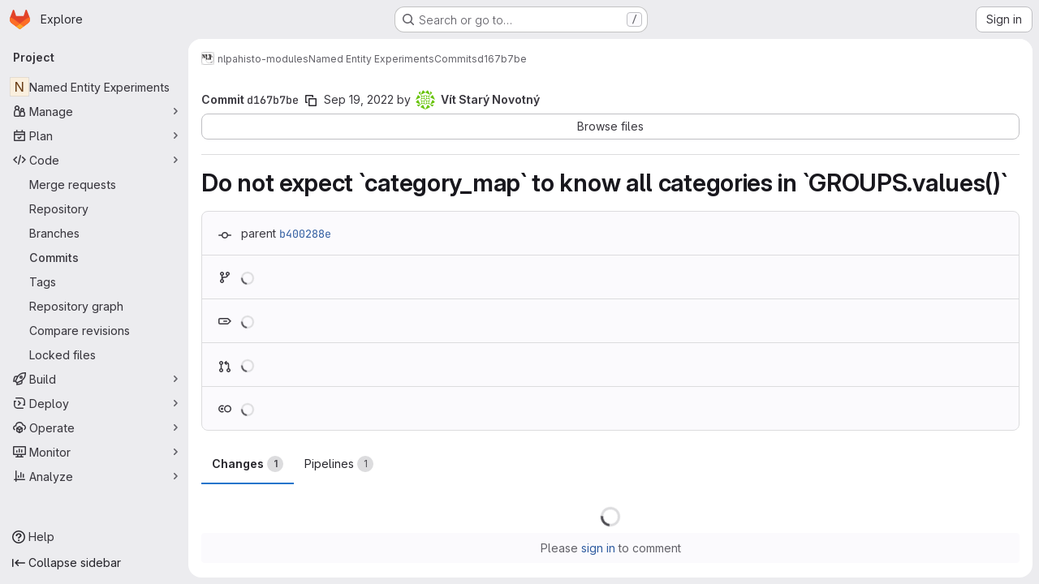

--- FILE ---
content_type: application/javascript
request_url: https://gitlab.fi.muni.cz/assets/webpack/commons-pages.groups.wikis.diff-pages.projects.commit.show-pages.projects.wikis.diff.b6ade7ff.chunk.js
body_size: 7992
content:
(this.webpackJsonp=this.webpackJsonp||[]).push([["commons-pages.groups.wikis.diff-pages.projects.commit.show-pages.projects.wikis.diff"],{"9Y+0":function(e,t,i){"use strict";i.d(t,"a",(function(){return C}));i("byxs");var n=i("ewH8"),s=(i("UezY"),i("z6RN"),i("hG7+"),i("3UXl"),i("iyoE"),i("2TqH")),o=i("d85j"),a=i("1I5c"),r=i("dIEn"),d=i("PxiM"),l=i.n(d),c=i("/lV4");const h={messageAdditionsDeletions:Object(c.i)("Diffs|with %{additions} and %{deletions}"),noFilesFound:Object(c.a)("No files found."),noFileNameAvailable:Object(c.i)("Diffs|No file name available"),searchFiles:Object(c.a)("Search files")},u={success:"gl-text-success",danger:"gl-text-danger"};var f={i18n:h,components:{GlDisclosureDropdown:s.a,GlIcon:o.a,GlSearchBoxByType:a.a,GlSprintf:r.a},props:{changed:{type:Number,required:!0},added:{type:Number,required:!0},deleted:{type:Number,required:!0},files:{type:Array,required:!0}},data:()=>({search:""}),computed:{filteredFiles(){return this.search.length>0?l.a.filter(this.files,this.search,{key:"name"}):this.files},dropdownItems(){var e=this;return this.filteredFiles.map((function(t){return{...t,text:t.name||e.$options.i18n.noFileNameAvailable,iconColor:u[t.iconColor]}}))},messageChanged(){return Object(c.j)(Object(c.h)("Diffs|Showing %{dropdownStart}%{count} changed file%{dropdownEnd}","Diffs|Showing %{dropdownStart}%{count} changed files%{dropdownEnd}",this.changed),{count:this.changed})}},methods:{focusInput(){this.$refs.search.focusInput()},focusFirstItem(){this.filteredFiles.length&&this.$el.querySelector(".gl-new-dropdown-item:first-child").focus()},additionsText(e=this.added){return Object(c.h)("Diffs|%d addition","Diffs|%d additions",e)},deletionsText(e=this.deleted){return Object(c.h)("Diffs|%d deletion","Diffs|%d deletions",e)}}},g=i("LPAU"),m=i.n(g),p=i("ionE"),w=i.n(p),v={insert:"head",singleton:!1},b=(m()(w.a,v),w.a.locals,i("tBpV")),y=Object(b.a)(f,(function(){var e=this,t=e._self._c;return t("div",[t("gl-sprintf",{attrs:{message:e.messageChanged},scopedSlots:e._u([{key:"dropdown",fn:function({content:i}){return[t("gl-disclosure-dropdown",{staticClass:"gl-align-baseline",attrs:{"toggle-text":i,items:e.dropdownItems,category:"tertiary",variant:"confirm","data-testid":"diff-stats-dropdown","toggle-class":"!gl-px-0 !gl-font-bold","fluid-width":""},on:{shown:e.focusInput},scopedSlots:e._u([{key:"header",fn:function(){return[t("gl-search-box-by-type",{ref:"search",staticClass:"gl-mx-3 gl-my-4",attrs:{placeholder:e.$options.i18n.searchFiles},on:{keydown:function(t){return!t.type.indexOf("key")&&e._k(t.keyCode,"down",40,t.key,["Down","ArrowDown"])?null:e.focusFirstItem.apply(null,arguments)}},model:{value:e.search,callback:function(t){e.search="string"==typeof t?t.trim():t},expression:"search"}}),e._v(" "),e.filteredFiles.length?e._e():t("span",{staticClass:"gl-mx-3"},[e._v("\n            "+e._s(e.$options.i18n.noFilesFound)+"\n          ")])]},proxy:!0},{key:"list-item",fn:function({item:i}){return[t("div",{staticClass:"gl-flex gl-items-center gl-gap-3 gl-overflow-hidden"},[t("gl-icon",{staticClass:"gl-shrink-0",class:i.iconColor,attrs:{name:i.icon}}),e._v(" "),t("div",{staticClass:"gl-grow gl-overflow-hidden"},[t("div",{staticClass:"gl-flex"},[t("span",{staticClass:"gl-mr-3 gl-grow gl-font-bold",class:i.name?"gl-truncate":"gl-italic gl-text-subtle"},[e._v(e._s(i.text))]),e._v(" "),t("span",{staticClass:"gl-ml-auto gl-whitespace-nowrap",attrs:{"aria-hidden":"true"}},[t("span",{staticClass:"gl-text-success"},[e._v("+"+e._s(i.added))]),e._v(" "),t("span",{staticClass:"gl-text-danger"},[e._v("-"+e._s(i.removed))])]),e._v(" "),t("span",{staticClass:"gl-sr-only"},[e._v(e._s(e.additionsText(i.added))+", "+e._s(e.deletionsText(i.removed)))])]),e._v(" "),t("div",{staticClass:"gl-overflow-hidden gl-text-ellipsis gl-text-subtle"},[e._v("\n                "+e._s(i.path)+"\n              ")])])],1)]}}],null,!0)})]}}])}),e._v(" "),t("span",{staticClass:"diff-stats-additions-deletions-expanded",attrs:{"data-testid":"diff-stats-additions-deletions-expanded"}},[t("gl-sprintf",{attrs:{message:e.$options.i18n.messageAdditionsDeletions},scopedSlots:e._u([{key:"additions",fn:function(){return[t("span",{staticClass:"gl-font-bold gl-text-success"},[e._v(e._s(e.additionsText()))])]},proxy:!0},{key:"deletions",fn:function(){return[t("span",{staticClass:"gl-font-bold gl-text-danger"},[e._v(e._s(e.deletionsText()))])]},proxy:!0}])})],1)],1)}),[],!1,null,"156e85aa",null).exports;const C=function(){const e=document.querySelector(".js-diff-stats-dropdown");if(!e)return!1;const{changed:t,added:i,deleted:s,files:o}=e.dataset;return new n.default({el:e,render:function(e){return e(y,{props:{changed:parseInt(t,10),added:parseInt(i,10),deleted:parseInt(s,10),files:JSON.parse(o)}})}})}},DN5t:function(e,t,i){"use strict";i.d(t,"a",(function(){return q}));var n=i("2FGo"),s=i.n(n),o=(i("RFHG"),i("z6RN"),i("xuo1"),i("3UXl"),i("iyoE"),i("56A2"),i("PB99"),i("eP6E"),i("lFMf"),i("gOHk"),i("c9hT"),i("B++/"),i("47t/"),i("EmJ/")),a=i.n(o),r=i("jlnU"),d=i("2ibD"),l=i("/lV4"),c=i("NmEs");var h={init(e){var t=this;this.userCanCreateNote||(this.userCanCreateNote=""===e.closest(".files").data("canCreateNote")),this.isParallelView="parallel"===Object(c.j)("diff_view"),this.userCanCreateNote&&e.on("mouseover",".diff-line-num, .line_content",(function(e){return t.showButton(t.isParallelView,e)})).on("mouseleave",".diff-line-num, .line_content",(function(e){return t.hideButton(t.isParallelView,e)}))},showButton(e,t){const i=this.getButtonParent(t.currentTarget,e);this.validateButtonParent(i)&&(i.classList.add("is-over"),i.nextElementSibling.classList.add("is-over"))},hideButton(e,t){const i=this.getButtonParent(t.currentTarget,e);i.classList.remove("is-over"),i.nextElementSibling.classList.remove("is-over")},getButtonParent(e,t){if(t){if(!e.classList.contains("diff-line-num"))return e.previousElementSibling}else if(!e.classList.contains("old_line"))return e.parentNode.querySelector(".old_line");return e},validateButtonParent:e=>!(e.classList.contains("empty-cell")||e.classList.contains("js-unfold")||e.classList.contains("no-comment-btn")||e.parentNode.classList.contains("diff-expanded"))};i("UezY"),i("hG7+");function u(e,t,i){return(t=function(e){var t=function(e,t){if("object"!=typeof e||!e)return e;var i=e[Symbol.toPrimitive];if(void 0!==i){var n=i.call(e,t||"default");if("object"!=typeof n)return n;throw new TypeError("@@toPrimitive must return a primitive value.")}return("string"===t?String:Number)(e)}(e,"string");return"symbol"==typeof t?t:t+""}(t))in e?Object.defineProperty(e,t,{value:i,enumerable:!0,configurable:!0,writable:!0}):e[t]=i,e}const f=["two-up","swipe"];class g{constructor(e){var t=this;u(this,"views",{"two-up":function(){var e=this;return a()(".two-up.view .wrap",this.file).each((function(t,i){return a()("img",i).each((function(){if(a()(this).width()>450)return a()(this).width(450)})),e.requestImageInfo(a()("img",i),(function(e,t){return a()(".image-info .meta-width",i).text(e+"px"),a()(".image-info .meta-height",i).text(t+"px"),a()(".image-info",i).removeClass("gl-hidden")}))}))},swipe(){var e=this;let t=0,i=0;return a()(".swipe.view",this.file).each((function(n,s){const o=g.prepareFrames(s);[t,i]=o;const r=a()(".swipe-frame",s),d=a()(".swipe-wrap",s),l=a()(".swipe-bar",s);r.css({width:t+16,height:i+28}),d.css({width:t+1,height:i+2}),l.css({left:1});const c=parseInt(d.css("right").replace("px",""),10);e.initDraggable(l,c,(function(e,i){i>0&&i<r.width()-2*c&&(d.width(t+1-i),l.css("left",i))}))}))},"onion-skin":function(){var e=this;let t,i;i=0,t=0;const n=a()(".drag-track",this.file).width()-a()(".dragger",this.file).width();return a()(".onion-skin.view",this.file).each((function(s,o){const r=g.prepareFrames(o);[i,t]=r;const d=a()(".onion-skin-frame",o),l=a()(".frame.added",o),c=a()(".drag-track",o),h=a()(".dragger",c);d.css({width:i+16,height:t+28}),a()(".swipe-wrap",o).css({width:i+1,height:t+2}),h.css({left:n}),l.css("opacity",1);const u=parseInt(l.css("right").replace("px",""),10);e.initDraggable(h,u,(function(e,t){const i=t/n;i>=0&&i<=1&&(h.css("left",t),l.css("opacity",i))}))}))}}),this.file=e,this.requestImageInfo(a()(".two-up.view .frame.deleted img",this.file),(function(){return t.requestImageInfo(a()(".two-up.view .frame.added img",t.file),(function(){t.initViewModes(),t.initView("two-up")}))}))}initViewModes(){var e=this;const t=f[0];return a()(".view-modes",this.file).removeClass("gl-hidden"),a()(".view-modes-menu",this.file).on("click","li",(function(t){if(!a()(t.currentTarget).hasClass("active"))return e.activateViewMode(t.currentTarget.className)})),this.activateViewMode(t)}activateViewMode(e){return a()(".view-modes-menu li",this.file).removeClass("active").filter("."+e).addClass("active"),a()(`.view:visible:not(.${e})`,this.file).addClass("gl-hidden"),a()(".view."+e,this.file).removeClass("gl-hidden"),this.initView(e)}initView(e){return this.views[e].call(this)}initDraggable(e,t,i){let n=!1;const s=a()("body"),o=e.parent(),r=function(){n=!0,s.css("user-select","none")},d=function(){n=!1,s.css("user-select","")},l=function(e){const s=(e.pageX||e.touches[0].pageX)-(o.offset().left+t);n&&i(e,s)};e.off("mousedown").off("touchstart").on("mousedown",r).on("touchstart",r),s.off("mouseup").off("mousemove").off("touchend").off("touchmove").on("mouseup",d).on("touchend",d).on("mousemove",l).on("touchmove",l)}static prepareFrames(e){let t=0,i=0;return a()(".frame",e).each((function(e,n){const s=a()(n).width(),o=a()(n).height();return t=s>t?s:t,i=o>i?o:i})).css({width:t,height:i}),[t,i]}requestImageInfo(e,t){var i=this;const n=e.get(0);if(n)return n.complete?t.call(this,n.naturalWidth,n.naturalHeight):e.on("load",(function(){return t.call(i,n.naturalWidth,n.naturalHeight)}))}}i("ZzK0"),i("BzOf"),i("v2fZ");function m(e,{x:t,y:i},n=[]){const s=document.createElement("button");return n.concat(["js-image-badge"]).forEach((function(e){return s.classList.add(e)})),s.setAttribute("type","button"),s.setAttribute("disabled",!0),s.dataset.noteId=e,s.style.left=t+"px",s.style.top=i+"px",s}function p(e,{x:t,y:i}){const n=document.createElement("button");n.classList.add("gl-border-0"),n.classList.add("gl-bg-transparent"),n.classList.add("comment-indicator"),n.setAttribute("type","button"),n.style.left=t+"px",n.style.top=i+"px",n.innerHTML=Object(c.R)("image-comment-dark"),e.appendChild(n)}i("byxs");const w={x:0,y:0,width:0,height:0};class v{constructor(e){const{noteId:t,discussionId:i}=e;this.actual=e.actual||w,this.browser=e.browser||w,this.noteId=t,this.discussionId=i,e.imageEl&&!e.browser&&(this.browser=b.resizeCoordinatesToImageElement(e.imageEl,this.actual))}}var b={addCommentIndicator:p,removeCommentIndicator:function(e){const t=e.querySelector(".comment-indicator"),i=e.querySelector("img"),n=Boolean(t);let s={};return n&&(s={x:parseInt(t.style.left,10),y:parseInt(t.style.top,10),image:{width:i.width,height:i.height}},t.remove()),{...s,removed:n}},showCommentIndicator:function(e,t){const{x:i,y:n}=t,s=e.querySelector(".comment-indicator");s?(s.style.left=i+"px",s.style.top=n+"px"):p(e,t)},commentIndicatorOnClick:function(e){e.stopPropagation(),e.currentTarget.closest(".diff-viewer").querySelector(".note-container .note-textarea").focus()},addImageBadge:function(e,{coordinate:t,badgeText:i,noteId:n}){const s=m(n,t,["gl-flex","gl-items-center","gl-justify-center","gl-text-sm","design-note-pin","on-image","gl-absolute"]);s.textContent=i,e.appendChild(s)},addImageCommentBadge:function(e,{coordinate:t,noteId:i}){const n=m(i,t,["image-comment-badge"]);n.innerHTML=Object(c.R)("image-comment-dark"),e.appendChild(n)},addAvatarBadge:function(e,t){const{noteId:i,badgeNumber:n}=t.detail,s=e.querySelector(`#${i} .design-note-pin`);s.textContent=n,s.classList.remove("hidden")},setPositionDataAttribute:function(e,t){const{x:i,y:n,width:s,height:o}=t,{position:a}=e.dataset,r={...JSON.parse(a),x:i,y:n,width:s,height:o};e.dataset.position=JSON.stringify(r)},updateDiscussionAvatarBadgeNumber:function(e,t){e.querySelector(".image-diff-avatar-link .design-note-pin").textContent=t},updateDiscussionBadgeNumber:function(e,t){e.querySelector(".design-note-pin").textContent=t},toggleCollapsed:function(e){const t=e.currentTarget.closest(".discussion-notes"),i=t.querySelector(".discussion-form"),n=t.classList.contains("collapsed");n?t.classList.remove("collapsed"):t.classList.add("collapsed"),i&&!n?i.style.display="none":i&&n&&(i.style.display="block")},resizeCoordinatesToImageElement:function(e,t){const{x:i,y:n,width:s,height:o}=t,a=e.width,r=e.height,d=a/s,l=r/o;return{x:Math.round(i*d),y:Math.round(n*l),width:a,height:r}},generateBadgeFromDiscussionDOM:function(e,t){const i=JSON.parse(t.dataset.position),n=t.querySelector(".note");return new v({actual:i,imageEl:e.querySelector("img"),noteId:n.id,discussionId:t.dataset.discussionId})},getTargetSelection:function(e){const t=e.currentTarget.querySelector("img"),i=e.offsetX,n=e.offsetY,{width:s,height:o}=t,a=t.naturalWidth,r=t.naturalHeight,d=a/s,l=r/o,c=Math.max(0,i)&&Math.min(i,s),h=Math.max(0,n)&&Math.min(n,o);return{browser:{x:c,y:h,width:s,height:o},actual:{x:Math.round(c*d),y:Math.round(h*l),width:a,height:r}}}};class y{constructor(e,t){this.el=e,this.canCreateNote=Boolean(t&&t.canCreateNote),this.renderCommentBadge=Boolean(t&&t.renderCommentBadge),this.$noteContainer=a()(".note-container",this.el),this.imageBadges=[]}init(){this.imageFrameEl=this.el.querySelector(".diff-file .js-image-frame"),this.imageEl=this.imageFrameEl.querySelector("img"),this.bindEvents()}bindEvents(){var e;this.imageClickedWrapper=this.imageClicked.bind(this),this.imageBlurredWrapper=b.removeCommentIndicator.bind(null,this.imageFrameEl),this.addBadgeWrapper=this.addBadge.bind(this),this.removeBadgeWrapper=this.removeBadge.bind(this),this.renderBadgesWrapper=this.renderBadges.bind(this),(e=this.imageEl).complete&&0!==e.naturalHeight?this.renderBadges():this.imageEl.addEventListener("load",this.renderBadgesWrapper),this.$noteContainer.on("click",".js-diff-notes-toggle",b.toggleCollapsed),a()(this.el).on("click",".comment-indicator",b.commentIndicatorOnClick),this.canCreateNote&&(this.el.addEventListener("click.imageDiff",this.imageClickedWrapper),this.el.addEventListener("blur.imageDiff",this.imageBlurredWrapper),this.el.addEventListener("addBadge.imageDiff",this.addBadgeWrapper),this.el.addEventListener("removeBadge.imageDiff",this.removeBadgeWrapper))}imageClicked(e){const t=e.detail,i=b.getTargetSelection(t),n=t.currentTarget;b.setPositionDataAttribute(n,i.actual),b.showCommentIndicator(this.imageFrameEl,i.browser)}renderBadges(){[...this.el.querySelectorAll(".note-container .discussion-notes .notes")].forEach(this.renderBadge.bind(this))}renderBadge(e,t){const i=b.generateBadgeFromDiscussionDOM(this.imageFrameEl,e);this.imageBadges.push(i);const n={coordinate:i.browser,noteId:i.noteId};if(this.renderCommentBadge)b.addImageCommentBadge(this.imageFrameEl,n);else{const e={...n,badgeText:t+1};b.addImageBadge(this.imageFrameEl,e)}}addBadge(e){const{x:t,y:i,width:n,height:s,noteId:o,discussionId:a}=e.detail,r=this.imageBadges.length+1,d=new v({actual:{x:t,y:i,width:n,height:s},imageEl:this.imageFrameEl.querySelector("img"),noteId:o,discussionId:a});this.imageBadges.push(d),b.addImageBadge(this.imageFrameEl,{coordinate:d.browser,badgeText:r,noteId:o}),b.addAvatarBadge(this.el,{detail:{noteId:o,badgeNumber:r}});const l=this.el.querySelector("#discussion_"+a);b.updateDiscussionBadgeNumber(l,r)}removeBadge(e){var t=this;const{badgeNumber:i}=e.detail,n=i-1,s=this.imageFrameEl.querySelectorAll(".design-note-pin");this.imageBadges.length!==i&&this.imageBadges.forEach((function(e,i){if(i>n){const{discussionId:n}=e,o=i,a=t.el.querySelector("#discussion_"+n);s[i].textContent=o,b.updateDiscussionBadgeNumber(a,o),b.updateDiscussionAvatarBadgeNumber(a,o)}})),this.imageBadges.splice(n,1);s[n].remove()}}const C={TWO_UP:"TWO_UP",SWIPE:"SWIPE",ONION_SKIN:"ONION_SKIN"};class I extends y{init(e=C.TWO_UP){this.imageFrameEls={[C.TWO_UP]:this.el.querySelector(".two-up .js-image-frame"),[C.SWIPE]:this.el.querySelector(".swipe .js-image-frame"),[C.ONION_SKIN]:this.el.querySelector(".onion-skin .js-image-frame")};const t=this.el.querySelector(".view-modes-menu");this.viewModesEls={[C.TWO_UP]:t.querySelector(".two-up"),[C.SWIPE]:t.querySelector(".swipe"),[C.ONION_SKIN]:t.querySelector(".onion-skin")},this.currentView=e,this.generateImageEls(),this.bindEvents()}generateImageEls(){var e=this;this.imageEls={};Object.getOwnPropertyNames(C).forEach((function(t){e.imageEls[t]=e.imageFrameEls[t].querySelector("img")}))}bindEvents(){super.bindEvents(),this.changeToViewTwoUp=this.changeView.bind(this,C.TWO_UP),this.changeToViewSwipe=this.changeView.bind(this,C.SWIPE),this.changeToViewOnionSkin=this.changeView.bind(this,C.ONION_SKIN),this.viewModesEls[C.TWO_UP].addEventListener("click",this.changeToViewTwoUp),this.viewModesEls[C.SWIPE].addEventListener("click",this.changeToViewSwipe),this.viewModesEls[C.ONION_SKIN].addEventListener("click",this.changeToViewOnionSkin)}get imageEl(){return this.imageEls[this.currentView]}get imageFrameEl(){return this.imageFrameEls[this.currentView]}changeView(e){if(t=e,!Boolean(Object.getOwnPropertyNames(C).find((function(e){return e===t}))))return;var t;const i=b.removeCommentIndicator(this.imageFrameEl);this.currentView=e;[...this.imageFrameEl.querySelectorAll(".design-note-pin")].map((function(e){return e.remove()})),this.imageBadges=[],setTimeout(this.renderNewView.bind(this,i),250)}renderNewView(e){if(this.renderBadges(),e.removed){const t=b.resizeCoordinatesToImageElement(this.imageEl,{x:e.x,y:e.y,width:e.image.width,height:e.image.height});b.showCommentIndicator(this.imageFrameEl,t)}}}var x={initImageDiff:function(e,t,i){const n={canCreateNote:t,renderCommentBadge:i};let s;return new g(e),e.querySelector(".diff-file .js-single-image")?(s=new y(e,n),s.init()):e.querySelector(".diff-file .js-replaced-image")&&(s=new I(e,n),s.init()),s}},E=i("3twG"),S=i("CbCZ"),O=i("as/T"),B=i("mbhb"),D=i("FYnm");const k='<div class="diff-content"></div>',N=Object(O.a)().outerHTML,T=`<div class="nothing-here-block">${Object(c.R)("warning-solid","s16")} Could not load diff</div>`,j=Object(B.a)(S.a,{class:"click-to-expand",props:{variant:"link"}},Object(l.a)("Click to expand it.")).outerHTML,F=`<div class="nothing-here-block diff-collapsed">${Object(l.a)("This diff is collapsed.")} ${j}</div>`;class _{constructor(e){var t=this;this.file=e,this.toggleDiff=this.toggleDiff.bind(this),this.content=a()(".diff-content",this.file),this.$chevronRightIcon=a()(".diff-toggle-caret .chevron-right",this.file),this.$chevronDownIcon=a()(".diff-toggle-caret .chevron-down",this.file),this.diffForPath=this.content.find("div:not(.note-text)[data-diff-for-path]").data("diffForPath"),this.isOpen=!this.diffForPath,this.diffForPath?(this.collapsedContent=this.content,this.loadingContent=a()(k).addClass("loading").html(N).hide(),this.content=null,this.collapsedContent.after(this.loadingContent),this.$chevronRightIcon.removeClass("gl-hidden")):(this.collapsedContent=a()(k).html(F).hide(),this.content.after(this.collapsedContent),this.$chevronDownIcon.removeClass("gl-hidden")),a()(".js-file-title",this.file).on("click",(function(e){t.toggleDiff(a()(e.target))})),a()(".click-to-expand",this.file).on("click",(function(e){t.toggleDiff(a()(e.currentTarget))}))}toggleDiff(e,t){if(e.hasClass("js-file-title")||e.hasClass("click-to-expand")||!(!e.closest(".diff-toggle-caret").length>0))if(this.isOpen=!this.isOpen,this.isOpen||this.hasError){if(!this.content)return this.$chevronDownIcon.removeClass("gl-hidden"),this.$chevronRightIcon.addClass("gl-hidden"),this.getContentHTML(t);this.collapsedContent.hide(),this.content.show(),this.$chevronDownIcon.removeClass("gl-hidden"),this.$chevronRightIcon.addClass("gl-hidden")}else this.content.hide(),this.$chevronRightIcon.removeClass("gl-hidden"),this.$chevronDownIcon.addClass("gl-hidden"),this.collapsedContent.show()}getContentHTML(e){var t=this;return this.collapsedContent.hide(),this.loadingContent.show(),d.a.get(this.diffForPath).then((function({data:i}){t.loadingContent.hide(),i.html?(t.content=a()(i.html),Object(D.a)(t.content)):(t.hasError=!0,t.content=a()(T)),t.collapsedContent.after(t.content);const n=a()(t.file);h.init(n);const s=n.closest(".files").is("[data-can-create-note]");x.initImageDiff(n[0],s),e&&e()})).catch((function(){Object(r.createAlert)({message:Object(l.a)("An error occurred while retrieving diff")})}))}}function L(e,t,i){return(t=function(e){var t=function(e,t){if("object"!=typeof e||!e)return e;var i=e[Symbol.toPrimitive];if(void 0!==i){var n=i.call(e,t||"default");if("object"!=typeof n)return n;throw new TypeError("@@toPrimitive must return a primitive value.")}return("string"===t?String:Number)(e)}(e,"string");return"symbol"==typeof t?t:t+""}(t))in e?Object.defineProperty(e,t,{value:i,enumerable:!0,configurable:!0,writable:!0}):e[t]=i,e}let P=!1;class q{constructor({mergeRequestEventHub:e}={}){var t=this;L(this,"formatElementToObject",(function(e){return{[e.attributes["data-file-hash"].value]:{[e.attributes["data-diff-toggle-entity"].value]:e}}})),L(this,"elementsForRenderedDiff",(function(){const e=a()("[data-diff-toggle-entity]");if(0===e.length)return{};const i=t;return e.toArray().map(i.formatElementToObject).reduce(s.a)})),L(this,"showRawViewer",(function(e,t){void 0!==t&&(t.rawButton.classList.add("selected"),t.renderedButton.classList.remove("selected"),t.renderedViewer.classList.add("hidden"),t.rawViewer.classList.remove("hidden"))})),L(this,"showRenderedViewer",(function(e,t){void 0!==t&&(t.rawButton.classList.remove("selected"),t.rawViewer.classList.add("hidden"),t.renderedButton.classList.add("selected"),t.renderedViewer.classList.remove("hidden"))}));const i=a()(".files .diff-file");e&&(this.mrHub=e),i.each((function(e,t){a.a.data(t,"singleFileDiff")||a.a.data(t,"singleFileDiff",new _(t))}));const n=document.getElementById("diffs");(!n||n&&n.dataset&&""!==n.dataset.isLocked)&&h.init(i);const o=a()(".files").first().get(0),r=o&&Object.prototype.hasOwnProperty.call(o.dataset,"canCreateNote");i.each((function(e,t){return x.initImageDiff(t,r)})),P||(a()(document).on("click",".js-unfold",this.handleClickUnfold.bind(this)).on("click",".diff-line-num a",this.handleClickLineNum.bind(this)).on("mousedown","td.line_content.parallel",this.handleParallelLineDown.bind(this)).on("click",".inline-parallel-buttons a",(function(e){return t.viewTypeSwitch(e)})),P=!0),Object(E.r)()&&this.highlightSelectedLine(),this.openAnchoredDiff(),this.prepareRenderedDiff()}handleClickUnfold(e){const t=a()(e.target),[i,n]=this.lineNumbers(t.parent()),s=n-i,o=t.hasClass("js-unfold-bottom");let c,h,u=!0;if(o){const e=n+1;c=e,h=e+20}else{const e=n-1;c=e-20,h=e;const i=this.lineNumbers(t.parent().prev())[1];c<=i+1&&(c=i+1,u=!1)}const f=t.parents(".diff-file"),g=f.data("blobDiffPath"),m={since:c,to:h,bottom:o,offset:s,unfold:u,view:f.data("view")};d.a.get(g,{params:m}).then((function({data:e}){return t.parent().replaceWith(e)})).catch((function(){return Object(r.createAlert)({message:Object(l.a)("An error occurred while loading diff")})}))}openAnchoredDiff(e){var t=this;const i=Object(E.r)(),n=i&&i.split("_")[0];if(!n)return;const s=a()("#"+n).closest(".diff-file");if(a()(".nothing-here-block:visible",s).length){const i=a()(".js-file-title, .click-to-expand",s);s.data("singleFileDiff").toggleDiff(i,(function(){t.highlightSelectedLine(),t.prepareRenderedDiff(),e&&e()}))}else e&&e()}handleClickLineNum(e){const t=a()(e.currentTarget).attr("href");e.preventDefault(),window.history.pushState?window.history.pushState(null,null,t):window.location.hash=t,this.highlightSelectedLine()}handleParallelLineDown(e){const t=a()(e.currentTarget),i=t.closest("table");i.removeClass("left-side-selected right-side-selected");const n=["left-side","right-side"].filter((function(e){return t.hasClass(e)}))[0];n&&i.addClass(n+"-selected")}diffViewType(){return a()(".inline-parallel-buttons a.active").data("viewType")}viewTypeSwitch(e){const t=e.originalEvent,i=new URL(e.currentTarget.getAttribute("href"),document.location.href);this.mrHub&&(t.preventDefault(),t.stopPropagation(),i.pathname=i.pathname+".json",this.mrHub.$emit("diff:switch-view-type",{source:i.toString()}))}lineNumbers(e){const t=e.find(".diff-line-num").toArray();return 2!==t.length?[0,0]:t.map((function(e){return parseInt(a()(e).data("linenumber"),10)||0}))}highlightSelectedLine(){const e=Object(E.r)(),t=a()(".diff-file");t.find(".hll").removeClass("hll"),e&&t.find(`tr#${e}:not(.match) td, td#${e}, td[data-line-code="${e}"]`).addClass("hll")}prepareRenderedDiff(){const e=this.elementsForRenderedDiff(),t=this;for(const[i,n]of Object.entries(e))n.rawButton.onclick=function(){t.showRawViewer(i,t.elementsForRenderedDiff()[i])},n.renderedButton.onclick=function(){t.showRenderedViewer(i,t.elementsForRenderedDiff()[i])},t.showRenderedViewer(i,n)}}},ionE:function(e,t,i){(e.exports=i("VNgF")(!1)).push([e.i,"\n/* TODO: Use max-height prop when gitlab-ui got updated.\nSee https://gitlab.com/gitlab-org/gitlab-services/design.gitlab.com/-/issues/2472 */\n[data-v-156e85aa] .gl-new-dropdown-inner {\n  max-height: 310px;\n}\n",""])}}]);
//# sourceMappingURL=commons-pages.groups.wikis.diff-pages.projects.commit.show-pages.projects.wikis.diff.b6ade7ff.chunk.js.map

--- FILE ---
content_type: application/javascript
request_url: https://gitlab.fi.muni.cz/assets/webpack/commons-pages.projects.ci.pipeline_editor.show-pages.projects.commit.pipelines-pages.projects.commit-4ed71dfb.482e38d0.chunk.js
body_size: 32651
content:
(this.webpackJsonp=this.webpackJsonp||[]).push([["commons-pages.projects.ci.pipeline_editor.show-pages.projects.commit.pipelines-pages.projects.commit-4ed71dfb","7153653f","2876126e"],{"79WQ":function(t,e,n){"use strict";n.d(e,"b",(function(){return u})),n.d(e,"a",(function(){return i})),n.d(e,"c",(function(){return r})),n.d(e,"d",(function(){return l})),n.d(e,"j",(function(){return y})),n.d(e,"e",(function(){return w})),n.d(e,"f",(function(){return b})),n.d(e,"g",(function(){return _})),n.d(e,"h",(function(){return f})),n.d(e,"i",(function(){return k})),n.d(e,"m",(function(){return v})),n.d(e,"k",(function(){return g})),n.d(e,"l",(function(){return m}));var i=function(t,e){return t<e?-1:t>e?1:t>=e?0:NaN},r=function(t){var e;return 1===t.length&&(e=t,t=function(t,n){return i(e(t),n)}),{left:function(e,n,i,r){for(null==i&&(i=0),null==r&&(r=e.length);i<r;){var o=i+r>>>1;t(e[o],n)<0?i=o+1:r=o}return i},right:function(e,n,i,r){for(null==i&&(i=0),null==r&&(r=e.length);i<r;){var o=i+r>>>1;t(e[o],n)>0?r=o:i=o+1}return i}}};var o=r(i),a=o.right,u=(o.left,a);var s=function(t){return null===t?NaN:+t},l=function(t,e){var n,i,r,o=t.length,a=-1;if(null==e){for(;++a<o;)if(null!=(n=t[a])&&n>=n)for(i=r=n;++a<o;)null!=(n=t[a])&&(i>n&&(i=n),r<n&&(r=n))}else for(;++a<o;)if(null!=(n=e(t[a],a,t))&&n>=n)for(i=r=n;++a<o;)null!=(n=e(t[a],a,t))&&(i>n&&(i=n),r<n&&(r=n));return[i,r]},c=Array.prototype,f=(c.slice,c.map,function(t,e,n){t=+t,e=+e,n=(r=arguments.length)<2?(e=t,t=0,1):r<3?1:+n;for(var i=-1,r=0|Math.max(0,Math.ceil((e-t)/n)),o=new Array(r);++i<r;)o[i]=t+i*n;return o}),h=Math.sqrt(50),d=Math.sqrt(10),p=Math.sqrt(2),v=function(t,e,n){var i,r,o,a,u=-1;if(n=+n,(t=+t)===(e=+e)&&n>0)return[t];if((i=e<t)&&(r=t,t=e,e=r),0===(a=g(t,e,n))||!isFinite(a))return[];if(a>0)for(t=Math.ceil(t/a),e=Math.floor(e/a),o=new Array(r=Math.ceil(e-t+1));++u<r;)o[u]=(t+u)*a;else for(t=Math.floor(t*a),e=Math.ceil(e*a),o=new Array(r=Math.ceil(t-e+1));++u<r;)o[u]=(t-u)/a;return i&&o.reverse(),o};function g(t,e,n){var i=(e-t)/Math.max(0,n),r=Math.floor(Math.log(i)/Math.LN10),o=i/Math.pow(10,r);return r>=0?(o>=h?10:o>=d?5:o>=p?2:1)*Math.pow(10,r):-Math.pow(10,-r)/(o>=h?10:o>=d?5:o>=p?2:1)}function m(t,e,n){var i=Math.abs(e-t)/Math.max(0,n),r=Math.pow(10,Math.floor(Math.log(i)/Math.LN10)),o=i/r;return o>=h?r*=10:o>=d?r*=5:o>=p&&(r*=2),e<t?-r:r}var y=function(t){return Math.ceil(Math.log(t.length)/Math.LN2)+1},_=function(t,e,n){if(null==n&&(n=s),i=t.length){if((e=+e)<=0||i<2)return+n(t[0],0,t);if(e>=1)return+n(t[i-1],i-1,t);var i,r=(i-1)*e,o=Math.floor(r),a=+n(t[o],o,t);return a+(+n(t[o+1],o+1,t)-a)*(r-o)}},w=function(t,e){var n,i,r=t.length,o=-1;if(null==e){for(;++o<r;)if(null!=(n=t[o])&&n>=n)for(i=n;++o<r;)null!=(n=t[o])&&n>i&&(i=n)}else for(;++o<r;)if(null!=(n=e(t[o],o,t))&&n>=n)for(i=n;++o<r;)null!=(n=e(t[o],o,t))&&n>i&&(i=n);return i},b=function(t,e){var n,i,r=t.length,o=-1;if(null==e){for(;++o<r;)if(null!=(n=t[o])&&n>=n)for(i=n;++o<r;)null!=(n=t[o])&&i>n&&(i=n)}else for(;++o<r;)if(null!=(n=e(t[o],o,t))&&n>=n)for(i=n;++o<r;)null!=(n=e(t[o],o,t))&&i>n&&(i=n);return i},k=function(t,e){var n,i=t.length,r=-1,o=0;if(null==e)for(;++r<i;)(n=+t[r])&&(o+=n);else for(;++r<i;)(n=+e(t[r],r,t))&&(o+=n);return o}},"7gei":function(t,e,n){"use strict";var i=n("Mvv4");n.d(e,"a",(function(){return i.a}))},"8eye":function(t,e){var n={kind:"Document",definitions:[{kind:"FragmentDefinition",name:{kind:"Name",value:"CiIcon"},typeCondition:{kind:"NamedType",name:{kind:"Name",value:"DetailedStatus"}},directives:[],selectionSet:{kind:"SelectionSet",selections:[{kind:"Field",name:{kind:"Name",value:"id"},arguments:[],directives:[]},{kind:"Field",name:{kind:"Name",value:"icon"},arguments:[],directives:[]},{kind:"Field",name:{kind:"Name",value:"text"},arguments:[],directives:[]},{kind:"Field",name:{kind:"Name",value:"detailsPath"},arguments:[],directives:[]}]}}],loc:{start:0,end:71}};n.loc.source={body:"fragment CiIcon on DetailedStatus {\n  id\n  icon\n  text\n  detailsPath\n}\n",name:"GraphQL request",locationOffset:{line:1,column:1}};var i={};function r(t,e){for(var n=0;n<t.definitions.length;n++){var i=t.definitions[n];if(i.name&&i.name.value==e)return i}}n.definitions.forEach((function(t){if(t.name){var e=new Set;!function t(e,n){if("FragmentSpread"===e.kind)n.add(e.name.value);else if("VariableDefinition"===e.kind){var i=e.type;"NamedType"===i.kind&&n.add(i.name.value)}e.selectionSet&&e.selectionSet.selections.forEach((function(e){t(e,n)})),e.variableDefinitions&&e.variableDefinitions.forEach((function(e){t(e,n)})),e.definitions&&e.definitions.forEach((function(e){t(e,n)}))}(t,e),i[t.name.value]=e}})),t.exports=n,t.exports.CiIcon=function(t,e){var n={kind:t.kind,definitions:[r(t,e)]};t.hasOwnProperty("loc")&&(n.loc=t.loc);var o=i[e]||new Set,a=new Set,u=new Set;for(o.forEach((function(t){u.add(t)}));u.size>0;){var s=u;u=new Set,s.forEach((function(t){a.has(t)||(a.add(t),(i[t]||new Set).forEach((function(t){u.add(t)})))}))}return a.forEach((function(e){var i=r(t,e);i&&n.definitions.push(i)})),n}(n,"CiIcon")},"8hxp":function(t,e,n){"use strict";e.a=function(t){return function(){return this.matches(t)}}},CLX6:function(t,e,n){"use strict";function i(){}e.a=function(t){return null==t?i:function(){return this.querySelector(t)}}},"Fsq/":function(t,e,n){"use strict";var i=n("zIFf"),r=n("Jx7q"),o=n("pmDQ"),a=n("bOix"),u=n("5QKO"),s={directives:{GlTooltip:i.a},components:{GlLink:r.a,GlTruncate:o.a},mixins:[u.a],props:{time:{type:[String,Number,Date],required:!0},tooltipPlacement:{type:String,required:!1,default:"top"},cssClass:{type:String,required:!1,default:""},dateTimeFormat:{type:String,required:!1,default:a.c,validator:function(t){return a.b.includes(t)}},enableTruncation:{type:Boolean,required:!1,default:!1},showDateWhenOverAYear:{type:Boolean,required:!1,default:!0},href:{type:String,required:!1,default:""}},computed:{timeAgo(){return this.timeFormatted(this.time,this.dateTimeFormat,{showDateWhenOverAYear:this.showDateWhenOverAYear})},tooltipText(){return this.enableTruncation?void 0:this.tooltipTitle(this.time)}}},l=n("tBpV"),c=Object(l.a)(s,(function(){var t=this,e=t._self._c;return t.href?e("gl-link",{directives:[{name:"gl-tooltip",rawName:"v-gl-tooltip.viewport",value:{placement:t.tooltipPlacement},expression:"{ placement: tooltipPlacement }",modifiers:{viewport:!0}}],attrs:{href:t.href,title:t.tooltipText,"aria-label":t.tooltipText},on:{click:function(e){return t.$emit("click",e)}}},[e("time",{class:t.cssClass,attrs:{datetime:t.time}},[t._t("default",(function(){return[t.enableTruncation?[e("gl-truncate",{attrs:{text:t.timeAgo,"with-tooltip":""}})]:[t._v(t._s(t.timeAgo))]]}),{timeAgo:t.timeAgo})],2)]):e("time",{directives:[{name:"gl-tooltip",rawName:"v-gl-tooltip.viewport",value:{placement:t.tooltipPlacement},expression:"{ placement: tooltipPlacement }",modifiers:{viewport:!0}}],class:t.cssClass,attrs:{tabindex:"0",title:t.tooltipText,"aria-label":t.tooltipText,datetime:t.time}},[t._t("default",(function(){return[t.enableTruncation?[e("gl-truncate",{attrs:{text:t.timeAgo,"with-tooltip":""}})]:[t._v(t._s(t.timeAgo))]]}),{timeAgo:t.timeAgo})],2)}),[],!1,null,null,null);e.a=c.exports},JKXm:function(t,e,n){"use strict";n.d(e,"b",(function(){return u}));var i=n("jVW0");function r(t){return function(){this.style.removeProperty(t)}}function o(t,e,n){return function(){this.style.setProperty(t,e,n)}}function a(t,e,n){return function(){var i=e.apply(this,arguments);null==i?this.style.removeProperty(t):this.style.setProperty(t,i,n)}}function u(t,e){return t.style.getPropertyValue(e)||Object(i.a)(t).getComputedStyle(t,null).getPropertyValue(e)}e.a=function(t,e,n){return arguments.length>1?this.each((null==e?r:"function"==typeof e?a:o)(t,e,null==n?"":n)):u(this.node(),t)}},LVcV:function(t,e,n){"use strict";n.d(e,"a",(function(){return Pe.a}));n("79WQ"),Array.prototype.slice;var i={value:function(){}};function r(){for(var t,e=0,n=arguments.length,i={};e<n;++e){if(!(t=arguments[e]+"")||t in i||/[\s.]/.test(t))throw new Error("illegal type: "+t);i[t]=[]}return new o(i)}function o(t){this._=t}function a(t,e){return t.trim().split(/^|\s+/).map((function(t){var n="",i=t.indexOf(".");if(i>=0&&(n=t.slice(i+1),t=t.slice(0,i)),t&&!e.hasOwnProperty(t))throw new Error("unknown type: "+t);return{type:t,name:n}}))}function u(t,e){for(var n,i=0,r=t.length;i<r;++i)if((n=t[i]).name===e)return n.value}function s(t,e,n){for(var r=0,o=t.length;r<o;++r)if(t[r].name===e){t[r]=i,t=t.slice(0,r).concat(t.slice(r+1));break}return null!=n&&t.push({name:e,value:n}),t}o.prototype=r.prototype={constructor:o,on:function(t,e){var n,i=this._,r=a(t+"",i),o=-1,l=r.length;if(!(arguments.length<2)){if(null!=e&&"function"!=typeof e)throw new Error("invalid callback: "+e);for(;++o<l;)if(n=(t=r[o]).type)i[n]=s(i[n],t.name,e);else if(null==e)for(n in i)i[n]=s(i[n],t.name,null);return this}for(;++o<l;)if((n=(t=r[o]).type)&&(n=u(i[n],t.name)))return n},copy:function(){var t={},e=this._;for(var n in e)t[n]=e[n].slice();return new o(t)},call:function(t,e){if((n=arguments.length-2)>0)for(var n,i,r=new Array(n),o=0;o<n;++o)r[o]=arguments[o+2];if(!this._.hasOwnProperty(t))throw new Error("unknown type: "+t);for(o=0,n=(i=this._[t]).length;o<n;++o)i[o].value.apply(e,r)},apply:function(t,e,n){if(!this._.hasOwnProperty(t))throw new Error("unknown type: "+t);for(var i=this._[t],r=0,o=i.length;r<o;++r)i[r].value.apply(e,n)}};var l=r;n("rbhU"),n("veZh");var c=function(t,e,n){t.prototype=e.prototype=n,n.constructor=t};function f(t,e){var n=Object.create(t.prototype);for(var i in e)n[i]=e[i];return n}function h(){}var d="\\s*([+-]?\\d+)\\s*",p="\\s*([+-]?\\d*\\.?\\d+(?:[eE][+-]?\\d+)?)\\s*",v="\\s*([+-]?\\d*\\.?\\d+(?:[eE][+-]?\\d+)?)%\\s*",g=/^#([0-9a-f]{3,8})$/,m=new RegExp("^rgb\\("+[d,d,d]+"\\)$"),y=new RegExp("^rgb\\("+[v,v,v]+"\\)$"),_=new RegExp("^rgba\\("+[d,d,d,p]+"\\)$"),w=new RegExp("^rgba\\("+[v,v,v,p]+"\\)$"),b=new RegExp("^hsl\\("+[p,v,v]+"\\)$"),k=new RegExp("^hsla\\("+[p,v,v,p]+"\\)$"),x={aliceblue:15792383,antiquewhite:16444375,aqua:65535,aquamarine:8388564,azure:15794175,beige:16119260,bisque:16770244,black:0,blanchedalmond:16772045,blue:255,blueviolet:9055202,brown:10824234,burlywood:14596231,cadetblue:6266528,chartreuse:8388352,chocolate:13789470,coral:16744272,cornflowerblue:6591981,cornsilk:16775388,crimson:14423100,cyan:65535,darkblue:139,darkcyan:35723,darkgoldenrod:12092939,darkgray:11119017,darkgreen:25600,darkgrey:11119017,darkkhaki:12433259,darkmagenta:9109643,darkolivegreen:5597999,darkorange:16747520,darkorchid:10040012,darkred:9109504,darksalmon:15308410,darkseagreen:9419919,darkslateblue:4734347,darkslategray:3100495,darkslategrey:3100495,darkturquoise:52945,darkviolet:9699539,deeppink:16716947,deepskyblue:49151,dimgray:6908265,dimgrey:6908265,dodgerblue:2003199,firebrick:11674146,floralwhite:16775920,forestgreen:2263842,fuchsia:16711935,gainsboro:14474460,ghostwhite:16316671,gold:16766720,goldenrod:14329120,gray:8421504,green:32768,greenyellow:11403055,grey:8421504,honeydew:15794160,hotpink:16738740,indianred:13458524,indigo:4915330,ivory:16777200,khaki:15787660,lavender:15132410,lavenderblush:16773365,lawngreen:8190976,lemonchiffon:16775885,lightblue:11393254,lightcoral:15761536,lightcyan:14745599,lightgoldenrodyellow:16448210,lightgray:13882323,lightgreen:9498256,lightgrey:13882323,lightpink:16758465,lightsalmon:16752762,lightseagreen:2142890,lightskyblue:8900346,lightslategray:7833753,lightslategrey:7833753,lightsteelblue:11584734,lightyellow:16777184,lime:65280,limegreen:3329330,linen:16445670,magenta:16711935,maroon:8388608,mediumaquamarine:6737322,mediumblue:205,mediumorchid:12211667,mediumpurple:9662683,mediumseagreen:3978097,mediumslateblue:8087790,mediumspringgreen:64154,mediumturquoise:4772300,mediumvioletred:13047173,midnightblue:1644912,mintcream:16121850,mistyrose:16770273,moccasin:16770229,navajowhite:16768685,navy:128,oldlace:16643558,olive:8421376,olivedrab:7048739,orange:16753920,orangered:16729344,orchid:14315734,palegoldenrod:15657130,palegreen:10025880,paleturquoise:11529966,palevioletred:14381203,papayawhip:16773077,peachpuff:16767673,peru:13468991,pink:16761035,plum:14524637,powderblue:11591910,purple:8388736,rebeccapurple:6697881,red:16711680,rosybrown:12357519,royalblue:4286945,saddlebrown:9127187,salmon:16416882,sandybrown:16032864,seagreen:3050327,seashell:16774638,sienna:10506797,silver:12632256,skyblue:8900331,slateblue:6970061,slategray:7372944,slategrey:7372944,snow:16775930,springgreen:65407,steelblue:4620980,tan:13808780,teal:32896,thistle:14204888,tomato:16737095,turquoise:4251856,violet:15631086,wheat:16113331,white:16777215,whitesmoke:16119285,yellow:16776960,yellowgreen:10145074};function M(){return this.rgb().formatHex()}function N(){return this.rgb().formatRgb()}function S(t){var e,n;return t=(t+"").trim().toLowerCase(),(e=g.exec(t))?(n=e[1].length,e=parseInt(e[1],16),6===n?C(e):3===n?new F(e>>8&15|e>>4&240,e>>4&15|240&e,(15&e)<<4|15&e,1):8===n?T(e>>24&255,e>>16&255,e>>8&255,(255&e)/255):4===n?T(e>>12&15|e>>8&240,e>>8&15|e>>4&240,e>>4&15|240&e,((15&e)<<4|15&e)/255):null):(e=m.exec(t))?new F(e[1],e[2],e[3],1):(e=y.exec(t))?new F(255*e[1]/100,255*e[2]/100,255*e[3]/100,1):(e=_.exec(t))?T(e[1],e[2],e[3],e[4]):(e=w.exec(t))?T(255*e[1]/100,255*e[2]/100,255*e[3]/100,e[4]):(e=b.exec(t))?j(e[1],e[2]/100,e[3]/100,1):(e=k.exec(t))?j(e[1],e[2]/100,e[3]/100,e[4]):x.hasOwnProperty(t)?C(x[t]):"transparent"===t?new F(NaN,NaN,NaN,0):null}function C(t){return new F(t>>16&255,t>>8&255,255&t,1)}function T(t,e,n,i){return i<=0&&(t=e=n=NaN),new F(t,e,n,i)}function A(t){return t instanceof h||(t=S(t)),t?new F((t=t.rgb()).r,t.g,t.b,t.opacity):new F}function L(t,e,n,i){return 1===arguments.length?A(t):new F(t,e,n,null==i?1:i)}function F(t,e,n,i){this.r=+t,this.g=+e,this.b=+n,this.opacity=+i}function P(){return"#"+D(this.r)+D(this.g)+D(this.b)}function U(){var t=this.opacity;return(1===(t=isNaN(t)?1:Math.max(0,Math.min(1,t)))?"rgb(":"rgba(")+Math.max(0,Math.min(255,Math.round(this.r)||0))+", "+Math.max(0,Math.min(255,Math.round(this.g)||0))+", "+Math.max(0,Math.min(255,Math.round(this.b)||0))+(1===t?")":", "+t+")")}function D(t){return((t=Math.max(0,Math.min(255,Math.round(t)||0)))<16?"0":"")+t.toString(16)}function j(t,e,n,i){return i<=0?t=e=n=NaN:n<=0||n>=1?t=e=NaN:e<=0&&(t=NaN),new O(t,e,n,i)}function E(t){if(t instanceof O)return new O(t.h,t.s,t.l,t.opacity);if(t instanceof h||(t=S(t)),!t)return new O;if(t instanceof O)return t;var e=(t=t.rgb()).r/255,n=t.g/255,i=t.b/255,r=Math.min(e,n,i),o=Math.max(e,n,i),a=NaN,u=o-r,s=(o+r)/2;return u?(a=e===o?(n-i)/u+6*(n<i):n===o?(i-e)/u+2:(e-n)/u+4,u/=s<.5?o+r:2-o-r,a*=60):u=s>0&&s<1?0:a,new O(a,u,s,t.opacity)}function O(t,e,n,i){this.h=+t,this.s=+e,this.l=+n,this.opacity=+i}function I(t,e,n){return 255*(t<60?e+(n-e)*t/60:t<180?n:t<240?e+(n-e)*(240-t)/60:e)}function q(t,e,n,i,r){var o=t*t,a=o*t;return((1-3*t+3*o-a)*e+(4-6*o+3*a)*n+(1+3*t+3*o-3*a)*i+a*r)/6}c(h,S,{copy:function(t){return Object.assign(new this.constructor,this,t)},displayable:function(){return this.rgb().displayable()},hex:M,formatHex:M,formatHsl:function(){return E(this).formatHsl()},formatRgb:N,toString:N}),c(F,L,f(h,{brighter:function(t){return t=null==t?1/.7:Math.pow(1/.7,t),new F(this.r*t,this.g*t,this.b*t,this.opacity)},darker:function(t){return t=null==t?.7:Math.pow(.7,t),new F(this.r*t,this.g*t,this.b*t,this.opacity)},rgb:function(){return this},displayable:function(){return-.5<=this.r&&this.r<255.5&&-.5<=this.g&&this.g<255.5&&-.5<=this.b&&this.b<255.5&&0<=this.opacity&&this.opacity<=1},hex:P,formatHex:P,formatRgb:U,toString:U})),c(O,(function(t,e,n,i){return 1===arguments.length?E(t):new O(t,e,n,null==i?1:i)}),f(h,{brighter:function(t){return t=null==t?1/.7:Math.pow(1/.7,t),new O(this.h,this.s,this.l*t,this.opacity)},darker:function(t){return t=null==t?.7:Math.pow(.7,t),new O(this.h,this.s,this.l*t,this.opacity)},rgb:function(){var t=this.h%360+360*(this.h<0),e=isNaN(t)||isNaN(this.s)?0:this.s,n=this.l,i=n+(n<.5?n:1-n)*e,r=2*n-i;return new F(I(t>=240?t-240:t+120,r,i),I(t,r,i),I(t<120?t+240:t-120,r,i),this.opacity)},displayable:function(){return(0<=this.s&&this.s<=1||isNaN(this.s))&&0<=this.l&&this.l<=1&&0<=this.opacity&&this.opacity<=1},formatHsl:function(){var t=this.opacity;return(1===(t=isNaN(t)?1:Math.max(0,Math.min(1,t)))?"hsl(":"hsla(")+(this.h||0)+", "+100*(this.s||0)+"%, "+100*(this.l||0)+"%"+(1===t?")":", "+t+")")}}));var R=function(t){return function(){return t}};function Y(t,e){return function(n){return t+n*e}}function $(t){return 1==(t=+t)?H:function(e,n){return n-e?function(t,e,n){return t=Math.pow(t,n),e=Math.pow(e,n)-t,n=1/n,function(i){return Math.pow(t+i*e,n)}}(e,n,t):R(isNaN(e)?n:e)}}function H(t,e){var n=e-t;return n?Y(t,n):R(isNaN(t)?e:t)}var z=function t(e){var n=$(e);function i(t,e){var i=n((t=L(t)).r,(e=L(e)).r),r=n(t.g,e.g),o=n(t.b,e.b),a=H(t.opacity,e.opacity);return function(e){return t.r=i(e),t.g=r(e),t.b=o(e),t.opacity=a(e),t+""}}return i.gamma=t,i}(1);function V(t){return function(e){var n,i,r=e.length,o=new Array(r),a=new Array(r),u=new Array(r);for(n=0;n<r;++n)i=L(e[n]),o[n]=i.r||0,a[n]=i.g||0,u[n]=i.b||0;return o=t(o),a=t(a),u=t(u),i.opacity=1,function(t){return i.r=o(t),i.g=a(t),i.b=u(t),i+""}}}V((function(t){var e=t.length-1;return function(n){var i=n<=0?n=0:n>=1?(n=1,e-1):Math.floor(n*e),r=t[i],o=t[i+1],a=i>0?t[i-1]:2*r-o,u=i<e-1?t[i+2]:2*o-r;return q((n-i/e)*e,a,r,o,u)}})),V((function(t){var e=t.length;return function(n){var i=Math.floor(((n%=1)<0?++n:n)*e),r=t[(i+e-1)%e],o=t[i%e],a=t[(i+1)%e],u=t[(i+2)%e];return q((n-i/e)*e,r,o,a,u)}}));var X=function(t,e){return t=+t,e=+e,function(n){return t*(1-n)+e*n}},B=/[-+]?(?:\d+\.?\d*|\.?\d+)(?:[eE][-+]?\d+)?/g,W=new RegExp(B.source,"g");var Z,G,J=function(t,e){var n,i,r,o=B.lastIndex=W.lastIndex=0,a=-1,u=[],s=[];for(t+="",e+="";(n=B.exec(t))&&(i=W.exec(e));)(r=i.index)>o&&(r=e.slice(o,r),u[a]?u[a]+=r:u[++a]=r),(n=n[0])===(i=i[0])?u[a]?u[a]+=i:u[++a]=i:(u[++a]=null,s.push({i:a,x:X(n,i)})),o=W.lastIndex;return o<e.length&&(r=e.slice(o),u[a]?u[a]+=r:u[++a]=r),u.length<2?s[0]?function(t){return function(e){return t(e)+""}}(s[0].x):function(t){return function(){return t}}(e):(e=s.length,function(t){for(var n,i=0;i<e;++i)u[(n=s[i]).i]=n.x(t);return u.join("")})},Q=n("SG6N"),K=0,tt=0,et=0,nt=0,it=0,rt=0,ot="object"==typeof performance&&performance.now?performance:Date,at="object"==typeof window&&window.requestAnimationFrame?window.requestAnimationFrame.bind(window):function(t){setTimeout(t,17)};function ut(){return it||(at(st),it=ot.now()+rt)}function st(){it=0}function lt(){this._call=this._time=this._next=null}function ct(t,e,n){var i=new lt;return i.restart(t,e,n),i}function ft(){it=(nt=ot.now())+rt,K=tt=0;try{!function(){ut(),++K;for(var t,e=Z;e;)(t=it-e._time)>=0&&e._call.call(null,t),e=e._next;--K}()}finally{K=0,function(){var t,e,n=Z,i=1/0;for(;n;)n._call?(i>n._time&&(i=n._time),t=n,n=n._next):(e=n._next,n._next=null,n=t?t._next=e:Z=e);G=t,dt(i)}(),it=0}}function ht(){var t=ot.now(),e=t-nt;e>1e3&&(rt-=e,nt=t)}function dt(t){K||(tt&&(tt=clearTimeout(tt)),t-it>24?(t<1/0&&(tt=setTimeout(ft,t-ot.now()-rt)),et&&(et=clearInterval(et))):(et||(nt=ot.now(),et=setInterval(ht,1e3)),K=1,at(ft)))}lt.prototype=ct.prototype={constructor:lt,restart:function(t,e,n){if("function"!=typeof t)throw new TypeError("callback is not a function");n=(null==n?ut():+n)+(null==e?0:+e),this._next||G===this||(G?G._next=this:Z=this,G=this),this._call=t,this._time=n,dt()},stop:function(){this._call&&(this._call=null,this._time=1/0,dt())}};var pt=function(t,e,n){var i=new lt;return e=null==e?0:+e,i.restart((function(n){i.stop(),t(n+e)}),e,n),i},vt=l("start","end","cancel","interrupt"),gt=[],mt=function(t,e,n,i,r,o){var a=t.__transition;if(a){if(n in a)return}else t.__transition={};!function(t,e,n){var i,r=t.__transition;function o(s){var l,c,f,h;if(1!==n.state)return u();for(l in r)if((h=r[l]).name===n.name){if(3===h.state)return pt(o);4===h.state?(h.state=6,h.timer.stop(),h.on.call("interrupt",t,t.__data__,h.index,h.group),delete r[l]):+l<e&&(h.state=6,h.timer.stop(),h.on.call("cancel",t,t.__data__,h.index,h.group),delete r[l])}if(pt((function(){3===n.state&&(n.state=4,n.timer.restart(a,n.delay,n.time),a(s))})),n.state=2,n.on.call("start",t,t.__data__,n.index,n.group),2===n.state){for(n.state=3,i=new Array(f=n.tween.length),l=0,c=-1;l<f;++l)(h=n.tween[l].value.call(t,t.__data__,n.index,n.group))&&(i[++c]=h);i.length=c+1}}function a(e){for(var r=e<n.duration?n.ease.call(null,e/n.duration):(n.timer.restart(u),n.state=5,1),o=-1,a=i.length;++o<a;)i[o].call(t,r);5===n.state&&(n.on.call("end",t,t.__data__,n.index,n.group),u())}function u(){for(var i in n.state=6,n.timer.stop(),delete r[e],r)return;delete t.__transition}r[e]=n,n.timer=ct((function(t){n.state=1,n.timer.restart(o,n.delay,n.time),n.delay<=t&&o(t-n.delay)}),0,n.time)}(t,n,{name:e,index:i,group:r,on:vt,tween:gt,time:o.time,delay:o.delay,duration:o.duration,ease:o.ease,timer:null,state:0})};function yt(t,e){var n=wt(t,e);if(n.state>0)throw new Error("too late; already scheduled");return n}function _t(t,e){var n=wt(t,e);if(n.state>3)throw new Error("too late; already running");return n}function wt(t,e){var n=t.__transition;if(!n||!(n=n[e]))throw new Error("transition not found");return n}var bt,kt,xt,Mt,Nt=function(t,e){var n,i,r,o=t.__transition,a=!0;if(o){for(r in e=null==e?null:e+"",o)(n=o[r]).name===e?(i=n.state>2&&n.state<5,n.state=6,n.timer.stop(),n.on.call(i?"interrupt":"cancel",t,t.__data__,n.index,n.group),delete o[r]):a=!1;a&&delete t.__transition}},St=180/Math.PI,Ct={translateX:0,translateY:0,rotate:0,skewX:0,scaleX:1,scaleY:1},Tt=function(t,e,n,i,r,o){var a,u,s;return(a=Math.sqrt(t*t+e*e))&&(t/=a,e/=a),(s=t*n+e*i)&&(n-=t*s,i-=e*s),(u=Math.sqrt(n*n+i*i))&&(n/=u,i/=u,s/=u),t*i<e*n&&(t=-t,e=-e,s=-s,a=-a),{translateX:r,translateY:o,rotate:Math.atan2(e,t)*St,skewX:Math.atan(s)*St,scaleX:a,scaleY:u}};function At(t,e,n,i){function r(t){return t.length?t.pop()+" ":""}return function(o,a){var u=[],s=[];return o=t(o),a=t(a),function(t,i,r,o,a,u){if(t!==r||i!==o){var s=a.push("translate(",null,e,null,n);u.push({i:s-4,x:X(t,r)},{i:s-2,x:X(i,o)})}else(r||o)&&a.push("translate("+r+e+o+n)}(o.translateX,o.translateY,a.translateX,a.translateY,u,s),function(t,e,n,o){t!==e?(t-e>180?e+=360:e-t>180&&(t+=360),o.push({i:n.push(r(n)+"rotate(",null,i)-2,x:X(t,e)})):e&&n.push(r(n)+"rotate("+e+i)}(o.rotate,a.rotate,u,s),function(t,e,n,o){t!==e?o.push({i:n.push(r(n)+"skewX(",null,i)-2,x:X(t,e)}):e&&n.push(r(n)+"skewX("+e+i)}(o.skewX,a.skewX,u,s),function(t,e,n,i,o,a){if(t!==n||e!==i){var u=o.push(r(o)+"scale(",null,",",null,")");a.push({i:u-4,x:X(t,n)},{i:u-2,x:X(e,i)})}else 1===n&&1===i||o.push(r(o)+"scale("+n+","+i+")")}(o.scaleX,o.scaleY,a.scaleX,a.scaleY,u,s),o=a=null,function(t){for(var e,n=-1,i=s.length;++n<i;)u[(e=s[n]).i]=e.x(t);return u.join("")}}}var Lt=At((function(t){return"none"===t?Ct:(bt||(bt=document.createElement("DIV"),kt=document.documentElement,xt=document.defaultView),bt.style.transform=t,t=xt.getComputedStyle(kt.appendChild(bt),null).getPropertyValue("transform"),kt.removeChild(bt),t=t.slice(7,-1).split(","),Tt(+t[0],+t[1],+t[2],+t[3],+t[4],+t[5]))}),"px, ","px)","deg)"),Ft=At((function(t){return null==t?Ct:(Mt||(Mt=document.createElementNS("http://www.w3.org/2000/svg","g")),Mt.setAttribute("transform",t),(t=Mt.transform.baseVal.consolidate())?(t=t.matrix,Tt(t.a,t.b,t.c,t.d,t.e,t.f)):Ct)}),", ",")",")"),Pt=n("UyLF");function Ut(t,e){var n,i;return function(){var r=_t(this,t),o=r.tween;if(o!==n)for(var a=0,u=(i=n=o).length;a<u;++a)if(i[a].name===e){(i=i.slice()).splice(a,1);break}r.tween=i}}function Dt(t,e,n){var i,r;if("function"!=typeof n)throw new Error;return function(){var o=_t(this,t),a=o.tween;if(a!==i){r=(i=a).slice();for(var u={name:e,value:n},s=0,l=r.length;s<l;++s)if(r[s].name===e){r[s]=u;break}s===l&&r.push(u)}o.tween=r}}function jt(t,e,n){var i=t._id;return t.each((function(){var t=_t(this,i);(t.value||(t.value={}))[e]=n.apply(this,arguments)})),function(t){return wt(t,i).value[e]}}var Et=function(t,e){var n;return("number"==typeof e?X:e instanceof S?z:(n=S(e))?(e=n,z):J)(t,e)};function Ot(t){return function(){this.removeAttribute(t)}}function It(t){return function(){this.removeAttributeNS(t.space,t.local)}}function qt(t,e,n){var i,r,o=n+"";return function(){var a=this.getAttribute(t);return a===o?null:a===i?r:r=e(i=a,n)}}function Rt(t,e,n){var i,r,o=n+"";return function(){var a=this.getAttributeNS(t.space,t.local);return a===o?null:a===i?r:r=e(i=a,n)}}function Yt(t,e,n){var i,r,o;return function(){var a,u,s=n(this);if(null!=s)return(a=this.getAttribute(t))===(u=s+"")?null:a===i&&u===r?o:(r=u,o=e(i=a,s));this.removeAttribute(t)}}function $t(t,e,n){var i,r,o;return function(){var a,u,s=n(this);if(null!=s)return(a=this.getAttributeNS(t.space,t.local))===(u=s+"")?null:a===i&&u===r?o:(r=u,o=e(i=a,s));this.removeAttributeNS(t.space,t.local)}}function Ht(t,e){return function(n){this.setAttribute(t,e.call(this,n))}}function zt(t,e){return function(n){this.setAttributeNS(t.space,t.local,e.call(this,n))}}function Vt(t,e){var n,i;function r(){var r=e.apply(this,arguments);return r!==i&&(n=(i=r)&&zt(t,r)),n}return r._value=e,r}function Xt(t,e){var n,i;function r(){var r=e.apply(this,arguments);return r!==i&&(n=(i=r)&&Ht(t,r)),n}return r._value=e,r}function Bt(t,e){return function(){yt(this,t).delay=+e.apply(this,arguments)}}function Wt(t,e){return e=+e,function(){yt(this,t).delay=e}}function Zt(t,e){return function(){_t(this,t).duration=+e.apply(this,arguments)}}function Gt(t,e){return e=+e,function(){_t(this,t).duration=e}}function Jt(t,e){if("function"!=typeof e)throw new Error;return function(){_t(this,t).ease=e}}var Qt=n("8hxp");function Kt(t,e,n){var i,r,o=function(t){return(t+"").trim().split(/^|\s+/).every((function(t){var e=t.indexOf(".");return e>=0&&(t=t.slice(0,e)),!t||"start"===t}))}(e)?yt:_t;return function(){var a=o(this,t),u=a.on;u!==i&&(r=(i=u).copy()).on(e,n),a.on=r}}var te=n("CLX6"),ee=n("t0IB"),ne=Q.b.prototype.constructor,ie=n("JKXm");function re(t){return function(){this.style.removeProperty(t)}}function oe(t,e,n){return function(i){this.style.setProperty(t,e.call(this,i),n)}}function ae(t,e,n){var i,r;function o(){var o=e.apply(this,arguments);return o!==r&&(i=(r=o)&&oe(t,o,n)),i}return o._value=e,o}function ue(t){return function(e){this.textContent=t.call(this,e)}}function se(t){var e,n;function i(){var i=t.apply(this,arguments);return i!==n&&(e=(n=i)&&ue(i)),e}return i._value=t,i}var le=0;function ce(t,e,n,i){this._groups=t,this._parents=e,this._name=n,this._id=i}function fe(){return++le}var he=Q.b.prototype;ce.prototype=function(t){return Object(Q.b)().transition(t)}.prototype={constructor:ce,select:function(t){var e=this._name,n=this._id;"function"!=typeof t&&(t=Object(te.a)(t));for(var i=this._groups,r=i.length,o=new Array(r),a=0;a<r;++a)for(var u,s,l=i[a],c=l.length,f=o[a]=new Array(c),h=0;h<c;++h)(u=l[h])&&(s=t.call(u,u.__data__,h,l))&&("__data__"in u&&(s.__data__=u.__data__),f[h]=s,mt(f[h],e,n,h,f,wt(u,n)));return new ce(o,this._parents,e,n)},selectAll:function(t){var e=this._name,n=this._id;"function"!=typeof t&&(t=Object(ee.a)(t));for(var i=this._groups,r=i.length,o=[],a=[],u=0;u<r;++u)for(var s,l=i[u],c=l.length,f=0;f<c;++f)if(s=l[f]){for(var h,d=t.call(s,s.__data__,f,l),p=wt(s,n),v=0,g=d.length;v<g;++v)(h=d[v])&&mt(h,e,n,v,d,p);o.push(d),a.push(s)}return new ce(o,a,e,n)},filter:function(t){"function"!=typeof t&&(t=Object(Qt.a)(t));for(var e=this._groups,n=e.length,i=new Array(n),r=0;r<n;++r)for(var o,a=e[r],u=a.length,s=i[r]=[],l=0;l<u;++l)(o=a[l])&&t.call(o,o.__data__,l,a)&&s.push(o);return new ce(i,this._parents,this._name,this._id)},merge:function(t){if(t._id!==this._id)throw new Error;for(var e=this._groups,n=t._groups,i=e.length,r=n.length,o=Math.min(i,r),a=new Array(i),u=0;u<o;++u)for(var s,l=e[u],c=n[u],f=l.length,h=a[u]=new Array(f),d=0;d<f;++d)(s=l[d]||c[d])&&(h[d]=s);for(;u<i;++u)a[u]=e[u];return new ce(a,this._parents,this._name,this._id)},selection:function(){return new ne(this._groups,this._parents)},transition:function(){for(var t=this._name,e=this._id,n=fe(),i=this._groups,r=i.length,o=0;o<r;++o)for(var a,u=i[o],s=u.length,l=0;l<s;++l)if(a=u[l]){var c=wt(a,e);mt(a,t,n,l,u,{time:c.time+c.delay+c.duration,delay:0,duration:c.duration,ease:c.ease})}return new ce(i,this._parents,t,n)},call:he.call,nodes:he.nodes,node:he.node,size:he.size,empty:he.empty,each:he.each,on:function(t,e){var n=this._id;return arguments.length<2?wt(this.node(),n).on.on(t):this.each(Kt(n,t,e))},attr:function(t,e){var n=Object(Pt.a)(t),i="transform"===n?Ft:Et;return this.attrTween(t,"function"==typeof e?(n.local?$t:Yt)(n,i,jt(this,"attr."+t,e)):null==e?(n.local?It:Ot)(n):(n.local?Rt:qt)(n,i,e))},attrTween:function(t,e){var n="attr."+t;if(arguments.length<2)return(n=this.tween(n))&&n._value;if(null==e)return this.tween(n,null);if("function"!=typeof e)throw new Error;var i=Object(Pt.a)(t);return this.tween(n,(i.local?Vt:Xt)(i,e))},style:function(t,e,n){var i="transform"==(t+="")?Lt:Et;return null==e?this.styleTween(t,function(t,e){var n,i,r;return function(){var o=Object(ie.b)(this,t),a=(this.style.removeProperty(t),Object(ie.b)(this,t));return o===a?null:o===n&&a===i?r:r=e(n=o,i=a)}}(t,i)).on("end.style."+t,re(t)):"function"==typeof e?this.styleTween(t,function(t,e,n){var i,r,o;return function(){var a=Object(ie.b)(this,t),u=n(this),s=u+"";return null==u&&(this.style.removeProperty(t),s=u=Object(ie.b)(this,t)),a===s?null:a===i&&s===r?o:(r=s,o=e(i=a,u))}}(t,i,jt(this,"style."+t,e))).each(function(t,e){var n,i,r,o,a="style."+e,u="end."+a;return function(){var s=_t(this,t),l=s.on,c=null==s.value[a]?o||(o=re(e)):void 0;l===n&&r===c||(i=(n=l).copy()).on(u,r=c),s.on=i}}(this._id,t)):this.styleTween(t,function(t,e,n){var i,r,o=n+"";return function(){var a=Object(ie.b)(this,t);return a===o?null:a===i?r:r=e(i=a,n)}}(t,i,e),n).on("end.style."+t,null)},styleTween:function(t,e,n){var i="style."+(t+="");if(arguments.length<2)return(i=this.tween(i))&&i._value;if(null==e)return this.tween(i,null);if("function"!=typeof e)throw new Error;return this.tween(i,ae(t,e,null==n?"":n))},text:function(t){return this.tween("text","function"==typeof t?function(t){return function(){var e=t(this);this.textContent=null==e?"":e}}(jt(this,"text",t)):function(t){return function(){this.textContent=t}}(null==t?"":t+""))},textTween:function(t){var e="text";if(arguments.length<1)return(e=this.tween(e))&&e._value;if(null==t)return this.tween(e,null);if("function"!=typeof t)throw new Error;return this.tween(e,se(t))},remove:function(){return this.on("end.remove",(t=this._id,function(){var e=this.parentNode;for(var n in this.__transition)if(+n!==t)return;e&&e.removeChild(this)}));var t},tween:function(t,e){var n=this._id;if(t+="",arguments.length<2){for(var i,r=wt(this.node(),n).tween,o=0,a=r.length;o<a;++o)if((i=r[o]).name===t)return i.value;return null}return this.each((null==e?Ut:Dt)(n,t,e))},delay:function(t){var e=this._id;return arguments.length?this.each(("function"==typeof t?Bt:Wt)(e,t)):wt(this.node(),e).delay},duration:function(t){var e=this._id;return arguments.length?this.each(("function"==typeof t?Zt:Gt)(e,t)):wt(this.node(),e).duration},ease:function(t){var e=this._id;return arguments.length?this.each(Jt(e,t)):wt(this.node(),e).ease},end:function(){var t,e,n=this,i=n._id,r=n.size();return new Promise((function(o,a){var u={value:a},s={value:function(){0==--r&&o()}};n.each((function(){var n=_t(this,i),r=n.on;r!==t&&((e=(t=r).copy())._.cancel.push(u),e._.interrupt.push(u),e._.end.push(s)),n.on=e}))}))}};var de={time:null,delay:0,duration:250,ease:function(t){return((t*=2)<=1?t*t*t:(t-=2)*t*t+2)/2}};function pe(t,e){for(var n;!(n=t.__transition)||!(n=n[e]);)if(!(t=t.parentNode))return de.time=ut(),de;return n}Q.b.prototype.interrupt=function(t){return this.each((function(){Nt(this,t)}))},Q.b.prototype.transition=function(t){var e,n;t instanceof ce?(e=t._id,t=t._name):(e=fe(),(n=de).time=ut(),t=null==t?null:t+"");for(var i=this._groups,r=i.length,o=0;o<r;++o)for(var a,u=i[o],s=u.length,l=0;l<s;++l)(a=u[l])&&mt(a,t,e,l,u,n||pe(a,e));return new ce(i,this._parents,t,e)};function ve(t){return[+t[0],+t[1]]}function ge(t){return[ve(t[0]),ve(t[1])]}["w","e"].map(me),["n","s"].map(me),["n","w","e","s","nw","ne","sw","se"].map(me);function me(t){return{type:t}}Math.cos,Math.sin,Math.PI,Math.max;Array.prototype.slice,n("Mvv4");function ye(){}function _e(t,e){var n=new ye;if(t instanceof ye)t.each((function(t,e){n.set(e,t)}));else if(Array.isArray(t)){var i,r=-1,o=t.length;if(null==e)for(;++r<o;)n.set(r,t[r]);else for(;++r<o;)n.set(e(i=t[r],r,t),i)}else if(t)for(var a in t)n.set(a,t[a]);return n}ye.prototype=_e.prototype={constructor:ye,has:function(t){return"$"+t in this},get:function(t){return this["$"+t]},set:function(t,e){return this["$"+t]=e,this},remove:function(t){var e="$"+t;return e in this&&delete this[e]},clear:function(){for(var t in this)"$"===t[0]&&delete this[t]},keys:function(){var t=[];for(var e in this)"$"===e[0]&&t.push(e.slice(1));return t},values:function(){var t=[];for(var e in this)"$"===e[0]&&t.push(this[e]);return t},entries:function(){var t=[];for(var e in this)"$"===e[0]&&t.push({key:e.slice(1),value:this[e]});return t},size:function(){var t=0;for(var e in this)"$"===e[0]&&++t;return t},empty:function(){for(var t in this)if("$"===t[0])return!1;return!0},each:function(t){for(var e in this)"$"===e[0]&&t(this[e],e.slice(1),this)}};var we=_e;function be(){}var ke=we.prototype;function xe(t,e){var n=new be;if(t instanceof be)t.each((function(t){n.add(t)}));else if(t){var i=-1,r=t.length;if(null==e)for(;++i<r;)n.add(t[i]);else for(;++i<r;)n.add(e(t[i],i,t))}return n}be.prototype=xe.prototype={constructor:be,has:ke.has,add:function(t){return this["$"+(t+="")]=t,this},remove:ke.remove,clear:ke.clear,values:ke.keys,size:ke.size,empty:ke.empty,each:ke.each};Array.prototype.slice;function Me(t,e,n,i){if(isNaN(e)||isNaN(n))return t;var r,o,a,u,s,l,c,f,h,d=t._root,p={data:i},v=t._x0,g=t._y0,m=t._x1,y=t._y1;if(!d)return t._root=p,t;for(;d.length;)if((l=e>=(o=(v+m)/2))?v=o:m=o,(c=n>=(a=(g+y)/2))?g=a:y=a,r=d,!(d=d[f=c<<1|l]))return r[f]=p,t;if(u=+t._x.call(null,d.data),s=+t._y.call(null,d.data),e===u&&n===s)return p.next=d,r?r[f]=p:t._root=p,t;do{r=r?r[f]=new Array(4):t._root=new Array(4),(l=e>=(o=(v+m)/2))?v=o:m=o,(c=n>=(a=(g+y)/2))?g=a:y=a}while((f=c<<1|l)==(h=(s>=a)<<1|u>=o));return r[h]=d,r[f]=p,t}var Ne=function(t,e,n,i,r){this.node=t,this.x0=e,this.y0=n,this.x1=i,this.y1=r};function Se(t){return t[0]}function Ce(t){return t[1]}function Te(t,e,n){var i=new Ae(null==e?Se:e,null==n?Ce:n,NaN,NaN,NaN,NaN);return null==t?i:i.addAll(t)}function Ae(t,e,n,i,r,o){this._x=t,this._y=e,this._x0=n,this._y0=i,this._x1=r,this._y1=o,this._root=void 0}function Le(t){for(var e={data:t.data},n=e;t=t.next;)n=n.next={data:t.data};return e}var Fe=Te.prototype=Ae.prototype;Fe.copy=function(){var t,e,n=new Ae(this._x,this._y,this._x0,this._y0,this._x1,this._y1),i=this._root;if(!i)return n;if(!i.length)return n._root=Le(i),n;for(t=[{source:i,target:n._root=new Array(4)}];i=t.pop();)for(var r=0;r<4;++r)(e=i.source[r])&&(e.length?t.push({source:e,target:i.target[r]=new Array(4)}):i.target[r]=Le(e));return n},Fe.add=function(t){var e=+this._x.call(null,t),n=+this._y.call(null,t);return Me(this.cover(e,n),e,n,t)},Fe.addAll=function(t){var e,n,i,r,o=t.length,a=new Array(o),u=new Array(o),s=1/0,l=1/0,c=-1/0,f=-1/0;for(n=0;n<o;++n)isNaN(i=+this._x.call(null,e=t[n]))||isNaN(r=+this._y.call(null,e))||(a[n]=i,u[n]=r,i<s&&(s=i),i>c&&(c=i),r<l&&(l=r),r>f&&(f=r));if(s>c||l>f)return this;for(this.cover(s,l).cover(c,f),n=0;n<o;++n)Me(this,a[n],u[n],t[n]);return this},Fe.cover=function(t,e){if(isNaN(t=+t)||isNaN(e=+e))return this;var n=this._x0,i=this._y0,r=this._x1,o=this._y1;if(isNaN(n))r=(n=Math.floor(t))+1,o=(i=Math.floor(e))+1;else{for(var a,u,s=r-n,l=this._root;n>t||t>=r||i>e||e>=o;)switch(u=(e<i)<<1|t<n,(a=new Array(4))[u]=l,l=a,s*=2,u){case 0:r=n+s,o=i+s;break;case 1:n=r-s,o=i+s;break;case 2:r=n+s,i=o-s;break;case 3:n=r-s,i=o-s}this._root&&this._root.length&&(this._root=l)}return this._x0=n,this._y0=i,this._x1=r,this._y1=o,this},Fe.data=function(){var t=[];return this.visit((function(e){if(!e.length)do{t.push(e.data)}while(e=e.next)})),t},Fe.extent=function(t){return arguments.length?this.cover(+t[0][0],+t[0][1]).cover(+t[1][0],+t[1][1]):isNaN(this._x0)?void 0:[[this._x0,this._y0],[this._x1,this._y1]]},Fe.find=function(t,e,n){var i,r,o,a,u,s,l,c=this._x0,f=this._y0,h=this._x1,d=this._y1,p=[],v=this._root;for(v&&p.push(new Ne(v,c,f,h,d)),null==n?n=1/0:(c=t-n,f=e-n,h=t+n,d=e+n,n*=n);s=p.pop();)if(!(!(v=s.node)||(r=s.x0)>h||(o=s.y0)>d||(a=s.x1)<c||(u=s.y1)<f))if(v.length){var g=(r+a)/2,m=(o+u)/2;p.push(new Ne(v[3],g,m,a,u),new Ne(v[2],r,m,g,u),new Ne(v[1],g,o,a,m),new Ne(v[0],r,o,g,m)),(l=(e>=m)<<1|t>=g)&&(s=p[p.length-1],p[p.length-1]=p[p.length-1-l],p[p.length-1-l]=s)}else{var y=t-+this._x.call(null,v.data),_=e-+this._y.call(null,v.data),w=y*y+_*_;if(w<n){var b=Math.sqrt(n=w);c=t-b,f=e-b,h=t+b,d=e+b,i=v.data}}return i},Fe.remove=function(t){if(isNaN(o=+this._x.call(null,t))||isNaN(a=+this._y.call(null,t)))return this;var e,n,i,r,o,a,u,s,l,c,f,h,d=this._root,p=this._x0,v=this._y0,g=this._x1,m=this._y1;if(!d)return this;if(d.length)for(;;){if((l=o>=(u=(p+g)/2))?p=u:g=u,(c=a>=(s=(v+m)/2))?v=s:m=s,e=d,!(d=d[f=c<<1|l]))return this;if(!d.length)break;(e[f+1&3]||e[f+2&3]||e[f+3&3])&&(n=e,h=f)}for(;d.data!==t;)if(i=d,!(d=d.next))return this;return(r=d.next)&&delete d.next,i?(r?i.next=r:delete i.next,this):e?(r?e[f]=r:delete e[f],(d=e[0]||e[1]||e[2]||e[3])&&d===(e[3]||e[2]||e[1]||e[0])&&!d.length&&(n?n[h]=d:this._root=d),this):(this._root=r,this)},Fe.removeAll=function(t){for(var e=0,n=t.length;e<n;++e)this.remove(t[e]);return this},Fe.root=function(){return this._root},Fe.size=function(){var t=0;return this.visit((function(e){if(!e.length)do{++t}while(e=e.next)})),t},Fe.visit=function(t){var e,n,i,r,o,a,u=[],s=this._root;for(s&&u.push(new Ne(s,this._x0,this._y0,this._x1,this._y1));e=u.pop();)if(!t(s=e.node,i=e.x0,r=e.y0,o=e.x1,a=e.y1)&&s.length){var l=(i+o)/2,c=(r+a)/2;(n=s[3])&&u.push(new Ne(n,l,c,o,a)),(n=s[2])&&u.push(new Ne(n,i,c,l,a)),(n=s[1])&&u.push(new Ne(n,l,r,o,c)),(n=s[0])&&u.push(new Ne(n,i,r,l,c))}return this},Fe.visitAfter=function(t){var e,n=[],i=[];for(this._root&&n.push(new Ne(this._root,this._x0,this._y0,this._x1,this._y1));e=n.pop();){var r=e.node;if(r.length){var o,a=e.x0,u=e.y0,s=e.x1,l=e.y1,c=(a+s)/2,f=(u+l)/2;(o=r[0])&&n.push(new Ne(o,a,u,c,f)),(o=r[1])&&n.push(new Ne(o,c,u,s,f)),(o=r[2])&&n.push(new Ne(o,a,f,c,l)),(o=r[3])&&n.push(new Ne(o,c,f,s,l))}i.push(e)}for(;e=i.pop();)t(e.node,e.x0,e.y0,e.x1,e.y1);return this},Fe.x=function(t){return arguments.length?(this._x=t,this):this._x},Fe.y=function(t){return arguments.length?(this._y=t,this):this._y};Math.PI,Math.sqrt(5);var Pe=n("7gei"),Ue=function(){return Math.random()},De=(function t(e){function n(t,n){return t=null==t?0:+t,n=null==n?1:+n,1===arguments.length?(n=t,t=0):n-=t,function(){return e()*n+t}}return n.source=t,n}(Ue),function t(e){function n(t,n){var i,r;return t=null==t?0:+t,n=null==n?1:+n,function(){var o;if(null!=i)o=i,i=null;else do{i=2*e()-1,o=2*e()-1,r=i*i+o*o}while(!r||r>1);return t+n*o*Math.sqrt(-2*Math.log(r)/r)}}return n.source=t,n}(Ue)),je=(function t(e){function n(){var t=De.source(e).apply(this,arguments);return function(){return Math.exp(t())}}return n.source=t,n}(Ue),function t(e){function n(t){return function(){for(var n=0,i=0;i<t;++i)n+=e();return n}}return n.source=t,n}(Ue));(function t(e){function n(t){var n=je.source(e)(t);return function(){return n()/t}}return n.source=t,n})(Ue),function t(e){function n(t){return function(){return-Math.log(1-e())/t}}return n.source=t,n}(Ue);var Ee=Array.prototype;Ee.map,Ee.slice;var Oe=/^(?:(.)?([<>=^]))?([+\-( ])?([$#])?(0)?(\d+)?(,)?(\.\d+)?(~)?([a-z%])?$/i;function Ie(t){if(!(e=Oe.exec(t)))throw new Error("invalid format: "+t);var e;return new qe({fill:e[1],align:e[2],sign:e[3],symbol:e[4],zero:e[5],width:e[6],comma:e[7],precision:e[8]&&e[8].slice(1),trim:e[9],type:e[10]})}function qe(t){this.fill=void 0===t.fill?" ":t.fill+"",this.align=void 0===t.align?">":t.align+"",this.sign=void 0===t.sign?"-":t.sign+"",this.symbol=void 0===t.symbol?"":t.symbol+"",this.zero=!!t.zero,this.width=void 0===t.width?void 0:+t.width,this.comma=!!t.comma,this.precision=void 0===t.precision?void 0:+t.precision,this.trim=!!t.trim,this.type=void 0===t.type?"":t.type+""}Ie.prototype=qe.prototype,qe.prototype.toString=function(){return this.fill+this.align+this.sign+this.symbol+(this.zero?"0":"")+(void 0===this.width?"":Math.max(1,0|this.width))+(this.comma?",":"")+(void 0===this.precision?"":"."+Math.max(0,0|this.precision))+(this.trim?"~":"")+this.type};function Re(t,e){if((n=(t=e?t.toExponential(e-1):t.toExponential()).indexOf("e"))<0)return null;var n,i=t.slice(0,n);return[i.length>1?i[0]+i.slice(2):i,+t.slice(n+1)]}var Ye,$e,He=function(t){return(t=Re(Math.abs(t)))?t[1]:NaN},ze=function(t,e){var n=Re(t,e);if(!n)return t+"";var i=n[0],r=n[1];return r<0?"0."+new Array(-r).join("0")+i:i.length>r+1?i.slice(0,r+1)+"."+i.slice(r+1):i+new Array(r-i.length+2).join("0")},Ve={"%":function(t,e){return(100*t).toFixed(e)},b:function(t){return Math.round(t).toString(2)},c:function(t){return t+""},d:function(t){return Math.abs(t=Math.round(t))>=1e21?t.toLocaleString("en").replace(/,/g,""):t.toString(10)},e:function(t,e){return t.toExponential(e)},f:function(t,e){return t.toFixed(e)},g:function(t,e){return t.toPrecision(e)},o:function(t){return Math.round(t).toString(8)},p:function(t,e){return ze(100*t,e)},r:ze,s:function(t,e){var n=Re(t,e);if(!n)return t+"";var i=n[0],r=n[1],o=r-(Ye=3*Math.max(-8,Math.min(8,Math.floor(r/3))))+1,a=i.length;return o===a?i:o>a?i+new Array(o-a+1).join("0"):o>0?i.slice(0,o)+"."+i.slice(o):"0."+new Array(1-o).join("0")+Re(t,Math.max(0,e+o-1))[0]},X:function(t){return Math.round(t).toString(16).toUpperCase()},x:function(t){return Math.round(t).toString(16)}},Xe=function(t){return t},Be=Array.prototype.map,We=["y","z","a","f","p","n","µ","m","","k","M","G","T","P","E","Z","Y"];$e=function(t){var e,n,i=void 0===t.grouping||void 0===t.thousands?Xe:(e=Be.call(t.grouping,Number),n=t.thousands+"",function(t,i){for(var r=t.length,o=[],a=0,u=e[0],s=0;r>0&&u>0&&(s+u+1>i&&(u=Math.max(1,i-s)),o.push(t.substring(r-=u,r+u)),!((s+=u+1)>i));)u=e[a=(a+1)%e.length];return o.reverse().join(n)}),r=void 0===t.currency?"":t.currency[0]+"",o=void 0===t.currency?"":t.currency[1]+"",a=void 0===t.decimal?".":t.decimal+"",u=void 0===t.numerals?Xe:function(t){return function(e){return e.replace(/[0-9]/g,(function(e){return t[+e]}))}}(Be.call(t.numerals,String)),s=void 0===t.percent?"%":t.percent+"",l=void 0===t.minus?"-":t.minus+"",c=void 0===t.nan?"NaN":t.nan+"";function f(t){var e=(t=Ie(t)).fill,n=t.align,f=t.sign,h=t.symbol,d=t.zero,p=t.width,v=t.comma,g=t.precision,m=t.trim,y=t.type;"n"===y?(v=!0,y="g"):Ve[y]||(void 0===g&&(g=12),m=!0,y="g"),(d||"0"===e&&"="===n)&&(d=!0,e="0",n="=");var _="$"===h?r:"#"===h&&/[boxX]/.test(y)?"0"+y.toLowerCase():"",w="$"===h?o:/[%p]/.test(y)?s:"",b=Ve[y],k=/[defgprs%]/.test(y);function x(t){var r,o,s,h=_,x=w;if("c"===y)x=b(t)+x,t="";else{var M=(t=+t)<0||1/t<0;if(t=isNaN(t)?c:b(Math.abs(t),g),m&&(t=function(t){t:for(var e,n=t.length,i=1,r=-1;i<n;++i)switch(t[i]){case".":r=e=i;break;case"0":0===r&&(r=i),e=i;break;default:if(!+t[i])break t;r>0&&(r=0)}return r>0?t.slice(0,r)+t.slice(e+1):t}(t)),M&&0==+t&&"+"!==f&&(M=!1),h=(M?"("===f?f:l:"-"===f||"("===f?"":f)+h,x=("s"===y?We[8+Ye/3]:"")+x+(M&&"("===f?")":""),k)for(r=-1,o=t.length;++r<o;)if(48>(s=t.charCodeAt(r))||s>57){x=(46===s?a+t.slice(r+1):t.slice(r))+x,t=t.slice(0,r);break}}v&&!d&&(t=i(t,1/0));var N=h.length+t.length+x.length,S=N<p?new Array(p-N+1).join(e):"";switch(v&&d&&(t=i(S+t,S.length?p-x.length:1/0),S=""),n){case"<":t=h+t+x+S;break;case"=":t=h+S+t+x;break;case"^":t=S.slice(0,N=S.length>>1)+h+t+x+S.slice(N);break;default:t=S+h+t+x}return u(t)}return g=void 0===g?6:/[gprs]/.test(y)?Math.max(1,Math.min(21,g)):Math.max(0,Math.min(20,g)),x.toString=function(){return t+""},x}return{format:f,formatPrefix:function(t,e){var n=f(((t=Ie(t)).type="f",t)),i=3*Math.max(-8,Math.min(8,Math.floor(He(e)/3))),r=Math.pow(10,-i),o=We[8+i/3];return function(t){return n(r*t)+o}}}}({decimal:".",thousands:",",grouping:[3],currency:["$",""],minus:"-"}),$e.format,$e.formatPrefix;var Ze=new Date,Ge=new Date;function Je(t,e,n,i){function r(e){return t(e=0===arguments.length?new Date:new Date(+e)),e}return r.floor=function(e){return t(e=new Date(+e)),e},r.ceil=function(n){return t(n=new Date(n-1)),e(n,1),t(n),n},r.round=function(t){var e=r(t),n=r.ceil(t);return t-e<n-t?e:n},r.offset=function(t,n){return e(t=new Date(+t),null==n?1:Math.floor(n)),t},r.range=function(n,i,o){var a,u=[];if(n=r.ceil(n),o=null==o?1:Math.floor(o),!(n<i&&o>0))return u;do{u.push(a=new Date(+n)),e(n,o),t(n)}while(a<n&&n<i);return u},r.filter=function(n){return Je((function(e){if(e>=e)for(;t(e),!n(e);)e.setTime(e-1)}),(function(t,i){if(t>=t)if(i<0)for(;++i<=0;)for(;e(t,-1),!n(t););else for(;--i>=0;)for(;e(t,1),!n(t););}))},n&&(r.count=function(e,i){return Ze.setTime(+e),Ge.setTime(+i),t(Ze),t(Ge),Math.floor(n(Ze,Ge))},r.every=function(t){return t=Math.floor(t),isFinite(t)&&t>0?t>1?r.filter(i?function(e){return i(e)%t==0}:function(e){return r.count(0,e)%t==0}):r:null}),r}var Qe=Je((function(t){t.setMonth(0,1),t.setHours(0,0,0,0)}),(function(t,e){t.setFullYear(t.getFullYear()+e)}),(function(t,e){return e.getFullYear()-t.getFullYear()}),(function(t){return t.getFullYear()}));Qe.every=function(t){return isFinite(t=Math.floor(t))&&t>0?Je((function(e){e.setFullYear(Math.floor(e.getFullYear()/t)*t),e.setMonth(0,1),e.setHours(0,0,0,0)}),(function(e,n){e.setFullYear(e.getFullYear()+n*t)})):null};var Ke=Qe,tn=(Qe.range,Je((function(t){t.setDate(1),t.setHours(0,0,0,0)}),(function(t,e){t.setMonth(t.getMonth()+e)}),(function(t,e){return e.getMonth()-t.getMonth()+12*(e.getFullYear()-t.getFullYear())}),(function(t){return t.getMonth()})));tn.range;function en(t){return Je((function(e){e.setDate(e.getDate()-(e.getDay()+7-t)%7),e.setHours(0,0,0,0)}),(function(t,e){t.setDate(t.getDate()+7*e)}),(function(t,e){return(e-t-6e4*(e.getTimezoneOffset()-t.getTimezoneOffset()))/6048e5}))}var nn=en(0),rn=en(1),on=en(2),an=en(3),un=en(4),sn=en(5),ln=en(6),cn=(nn.range,rn.range,on.range,an.range,un.range,sn.range,ln.range,Je((function(t){t.setHours(0,0,0,0)}),(function(t,e){t.setDate(t.getDate()+e)}),(function(t,e){return(e-t-6e4*(e.getTimezoneOffset()-t.getTimezoneOffset()))/864e5}),(function(t){return t.getDate()-1}))),fn=cn,hn=(cn.range,Je((function(t){t.setTime(t-t.getMilliseconds()-1e3*t.getSeconds()-6e4*t.getMinutes())}),(function(t,e){t.setTime(+t+36e5*e)}),(function(t,e){return(e-t)/36e5}),(function(t){return t.getHours()}))),dn=(hn.range,Je((function(t){t.setTime(t-t.getMilliseconds()-1e3*t.getSeconds())}),(function(t,e){t.setTime(+t+6e4*e)}),(function(t,e){return(e-t)/6e4}),(function(t){return t.getMinutes()}))),pn=(dn.range,Je((function(t){t.setTime(t-t.getMilliseconds())}),(function(t,e){t.setTime(+t+1e3*e)}),(function(t,e){return(e-t)/1e3}),(function(t){return t.getUTCSeconds()}))),vn=(pn.range,Je((function(){}),(function(t,e){t.setTime(+t+e)}),(function(t,e){return e-t})));vn.every=function(t){return t=Math.floor(t),isFinite(t)&&t>0?t>1?Je((function(e){e.setTime(Math.floor(e/t)*t)}),(function(e,n){e.setTime(+e+n*t)}),(function(e,n){return(n-e)/t})):vn:null};vn.range;function gn(t){return Je((function(e){e.setUTCDate(e.getUTCDate()-(e.getUTCDay()+7-t)%7),e.setUTCHours(0,0,0,0)}),(function(t,e){t.setUTCDate(t.getUTCDate()+7*e)}),(function(t,e){return(e-t)/6048e5}))}var mn=gn(0),yn=gn(1),_n=gn(2),wn=gn(3),bn=gn(4),kn=gn(5),xn=gn(6),Mn=(mn.range,yn.range,_n.range,wn.range,bn.range,kn.range,xn.range,Je((function(t){t.setUTCHours(0,0,0,0)}),(function(t,e){t.setUTCDate(t.getUTCDate()+e)}),(function(t,e){return(e-t)/864e5}),(function(t){return t.getUTCDate()-1}))),Nn=Mn,Sn=(Mn.range,Je((function(t){t.setUTCMonth(0,1),t.setUTCHours(0,0,0,0)}),(function(t,e){t.setUTCFullYear(t.getUTCFullYear()+e)}),(function(t,e){return e.getUTCFullYear()-t.getUTCFullYear()}),(function(t){return t.getUTCFullYear()})));Sn.every=function(t){return isFinite(t=Math.floor(t))&&t>0?Je((function(e){e.setUTCFullYear(Math.floor(e.getUTCFullYear()/t)*t),e.setUTCMonth(0,1),e.setUTCHours(0,0,0,0)}),(function(e,n){e.setUTCFullYear(e.getUTCFullYear()+n*t)})):null};var Cn=Sn;Sn.range;function Tn(t){if(0<=t.y&&t.y<100){var e=new Date(-1,t.m,t.d,t.H,t.M,t.S,t.L);return e.setFullYear(t.y),e}return new Date(t.y,t.m,t.d,t.H,t.M,t.S,t.L)}function An(t){if(0<=t.y&&t.y<100){var e=new Date(Date.UTC(-1,t.m,t.d,t.H,t.M,t.S,t.L));return e.setUTCFullYear(t.y),e}return new Date(Date.UTC(t.y,t.m,t.d,t.H,t.M,t.S,t.L))}function Ln(t,e,n){return{y:t,m:e,d:n,H:0,M:0,S:0,L:0}}var Fn,Pn={"-":"",_:" ",0:"0"},Un=/^\s*\d+/,Dn=/^%/,jn=/[\\^$*+?|[\]().{}]/g;function En(t,e,n){var i=t<0?"-":"",r=(i?-t:t)+"",o=r.length;return i+(o<n?new Array(n-o+1).join(e)+r:r)}function On(t){return t.replace(jn,"\\$&")}function In(t){return new RegExp("^(?:"+t.map(On).join("|")+")","i")}function qn(t){for(var e={},n=-1,i=t.length;++n<i;)e[t[n].toLowerCase()]=n;return e}function Rn(t,e,n){var i=Un.exec(e.slice(n,n+1));return i?(t.w=+i[0],n+i[0].length):-1}function Yn(t,e,n){var i=Un.exec(e.slice(n,n+1));return i?(t.u=+i[0],n+i[0].length):-1}function $n(t,e,n){var i=Un.exec(e.slice(n,n+2));return i?(t.U=+i[0],n+i[0].length):-1}function Hn(t,e,n){var i=Un.exec(e.slice(n,n+2));return i?(t.V=+i[0],n+i[0].length):-1}function zn(t,e,n){var i=Un.exec(e.slice(n,n+2));return i?(t.W=+i[0],n+i[0].length):-1}function Vn(t,e,n){var i=Un.exec(e.slice(n,n+4));return i?(t.y=+i[0],n+i[0].length):-1}function Xn(t,e,n){var i=Un.exec(e.slice(n,n+2));return i?(t.y=+i[0]+(+i[0]>68?1900:2e3),n+i[0].length):-1}function Bn(t,e,n){var i=/^(Z)|([+-]\d\d)(?::?(\d\d))?/.exec(e.slice(n,n+6));return i?(t.Z=i[1]?0:-(i[2]+(i[3]||"00")),n+i[0].length):-1}function Wn(t,e,n){var i=Un.exec(e.slice(n,n+1));return i?(t.q=3*i[0]-3,n+i[0].length):-1}function Zn(t,e,n){var i=Un.exec(e.slice(n,n+2));return i?(t.m=i[0]-1,n+i[0].length):-1}function Gn(t,e,n){var i=Un.exec(e.slice(n,n+2));return i?(t.d=+i[0],n+i[0].length):-1}function Jn(t,e,n){var i=Un.exec(e.slice(n,n+3));return i?(t.m=0,t.d=+i[0],n+i[0].length):-1}function Qn(t,e,n){var i=Un.exec(e.slice(n,n+2));return i?(t.H=+i[0],n+i[0].length):-1}function Kn(t,e,n){var i=Un.exec(e.slice(n,n+2));return i?(t.M=+i[0],n+i[0].length):-1}function ti(t,e,n){var i=Un.exec(e.slice(n,n+2));return i?(t.S=+i[0],n+i[0].length):-1}function ei(t,e,n){var i=Un.exec(e.slice(n,n+3));return i?(t.L=+i[0],n+i[0].length):-1}function ni(t,e,n){var i=Un.exec(e.slice(n,n+6));return i?(t.L=Math.floor(i[0]/1e3),n+i[0].length):-1}function ii(t,e,n){var i=Dn.exec(e.slice(n,n+1));return i?n+i[0].length:-1}function ri(t,e,n){var i=Un.exec(e.slice(n));return i?(t.Q=+i[0],n+i[0].length):-1}function oi(t,e,n){var i=Un.exec(e.slice(n));return i?(t.s=+i[0],n+i[0].length):-1}function ai(t,e){return En(t.getDate(),e,2)}function ui(t,e){return En(t.getHours(),e,2)}function si(t,e){return En(t.getHours()%12||12,e,2)}function li(t,e){return En(1+fn.count(Ke(t),t),e,3)}function ci(t,e){return En(t.getMilliseconds(),e,3)}function fi(t,e){return ci(t,e)+"000"}function hi(t,e){return En(t.getMonth()+1,e,2)}function di(t,e){return En(t.getMinutes(),e,2)}function pi(t,e){return En(t.getSeconds(),e,2)}function vi(t){var e=t.getDay();return 0===e?7:e}function gi(t,e){return En(nn.count(Ke(t)-1,t),e,2)}function mi(t){var e=t.getDay();return e>=4||0===e?un(t):un.ceil(t)}function yi(t,e){return t=mi(t),En(un.count(Ke(t),t)+(4===Ke(t).getDay()),e,2)}function _i(t){return t.getDay()}function wi(t,e){return En(rn.count(Ke(t)-1,t),e,2)}function bi(t,e){return En(t.getFullYear()%100,e,2)}function ki(t,e){return En((t=mi(t)).getFullYear()%100,e,2)}function xi(t,e){return En(t.getFullYear()%1e4,e,4)}function Mi(t,e){var n=t.getDay();return En((t=n>=4||0===n?un(t):un.ceil(t)).getFullYear()%1e4,e,4)}function Ni(t){var e=t.getTimezoneOffset();return(e>0?"-":(e*=-1,"+"))+En(e/60|0,"0",2)+En(e%60,"0",2)}function Si(t,e){return En(t.getUTCDate(),e,2)}function Ci(t,e){return En(t.getUTCHours(),e,2)}function Ti(t,e){return En(t.getUTCHours()%12||12,e,2)}function Ai(t,e){return En(1+Nn.count(Cn(t),t),e,3)}function Li(t,e){return En(t.getUTCMilliseconds(),e,3)}function Fi(t,e){return Li(t,e)+"000"}function Pi(t,e){return En(t.getUTCMonth()+1,e,2)}function Ui(t,e){return En(t.getUTCMinutes(),e,2)}function Di(t,e){return En(t.getUTCSeconds(),e,2)}function ji(t){var e=t.getUTCDay();return 0===e?7:e}function Ei(t,e){return En(mn.count(Cn(t)-1,t),e,2)}function Oi(t){var e=t.getUTCDay();return e>=4||0===e?bn(t):bn.ceil(t)}function Ii(t,e){return t=Oi(t),En(bn.count(Cn(t),t)+(4===Cn(t).getUTCDay()),e,2)}function qi(t){return t.getUTCDay()}function Ri(t,e){return En(yn.count(Cn(t)-1,t),e,2)}function Yi(t,e){return En(t.getUTCFullYear()%100,e,2)}function $i(t,e){return En((t=Oi(t)).getUTCFullYear()%100,e,2)}function Hi(t,e){return En(t.getUTCFullYear()%1e4,e,4)}function zi(t,e){var n=t.getUTCDay();return En((t=n>=4||0===n?bn(t):bn.ceil(t)).getUTCFullYear()%1e4,e,4)}function Vi(){return"+0000"}function Xi(){return"%"}function Bi(t){return+t}function Wi(t){return Math.floor(+t/1e3)}!function(t){Fn=function(t){var e=t.dateTime,n=t.date,i=t.time,r=t.periods,o=t.days,a=t.shortDays,u=t.months,s=t.shortMonths,l=In(r),c=qn(r),f=In(o),h=qn(o),d=In(a),p=qn(a),v=In(u),g=qn(u),m=In(s),y=qn(s),_={a:function(t){return a[t.getDay()]},A:function(t){return o[t.getDay()]},b:function(t){return s[t.getMonth()]},B:function(t){return u[t.getMonth()]},c:null,d:ai,e:ai,f:fi,g:ki,G:Mi,H:ui,I:si,j:li,L:ci,m:hi,M:di,p:function(t){return r[+(t.getHours()>=12)]},q:function(t){return 1+~~(t.getMonth()/3)},Q:Bi,s:Wi,S:pi,u:vi,U:gi,V:yi,w:_i,W:wi,x:null,X:null,y:bi,Y:xi,Z:Ni,"%":Xi},w={a:function(t){return a[t.getUTCDay()]},A:function(t){return o[t.getUTCDay()]},b:function(t){return s[t.getUTCMonth()]},B:function(t){return u[t.getUTCMonth()]},c:null,d:Si,e:Si,f:Fi,g:$i,G:zi,H:Ci,I:Ti,j:Ai,L:Li,m:Pi,M:Ui,p:function(t){return r[+(t.getUTCHours()>=12)]},q:function(t){return 1+~~(t.getUTCMonth()/3)},Q:Bi,s:Wi,S:Di,u:ji,U:Ei,V:Ii,w:qi,W:Ri,x:null,X:null,y:Yi,Y:Hi,Z:Vi,"%":Xi},b={a:function(t,e,n){var i=d.exec(e.slice(n));return i?(t.w=p[i[0].toLowerCase()],n+i[0].length):-1},A:function(t,e,n){var i=f.exec(e.slice(n));return i?(t.w=h[i[0].toLowerCase()],n+i[0].length):-1},b:function(t,e,n){var i=m.exec(e.slice(n));return i?(t.m=y[i[0].toLowerCase()],n+i[0].length):-1},B:function(t,e,n){var i=v.exec(e.slice(n));return i?(t.m=g[i[0].toLowerCase()],n+i[0].length):-1},c:function(t,n,i){return M(t,e,n,i)},d:Gn,e:Gn,f:ni,g:Xn,G:Vn,H:Qn,I:Qn,j:Jn,L:ei,m:Zn,M:Kn,p:function(t,e,n){var i=l.exec(e.slice(n));return i?(t.p=c[i[0].toLowerCase()],n+i[0].length):-1},q:Wn,Q:ri,s:oi,S:ti,u:Yn,U:$n,V:Hn,w:Rn,W:zn,x:function(t,e,i){return M(t,n,e,i)},X:function(t,e,n){return M(t,i,e,n)},y:Xn,Y:Vn,Z:Bn,"%":ii};function k(t,e){return function(n){var i,r,o,a=[],u=-1,s=0,l=t.length;for(n instanceof Date||(n=new Date(+n));++u<l;)37===t.charCodeAt(u)&&(a.push(t.slice(s,u)),null!=(r=Pn[i=t.charAt(++u)])?i=t.charAt(++u):r="e"===i?" ":"0",(o=e[i])&&(i=o(n,r)),a.push(i),s=u+1);return a.push(t.slice(s,u)),a.join("")}}function x(t,e){return function(n){var i,r,o=Ln(1900,void 0,1);if(M(o,t,n+="",0)!=n.length)return null;if("Q"in o)return new Date(o.Q);if("s"in o)return new Date(1e3*o.s+("L"in o?o.L:0));if(e&&!("Z"in o)&&(o.Z=0),"p"in o&&(o.H=o.H%12+12*o.p),void 0===o.m&&(o.m="q"in o?o.q:0),"V"in o){if(o.V<1||o.V>53)return null;"w"in o||(o.w=1),"Z"in o?(r=(i=An(Ln(o.y,0,1))).getUTCDay(),i=r>4||0===r?yn.ceil(i):yn(i),i=Nn.offset(i,7*(o.V-1)),o.y=i.getUTCFullYear(),o.m=i.getUTCMonth(),o.d=i.getUTCDate()+(o.w+6)%7):(r=(i=Tn(Ln(o.y,0,1))).getDay(),i=r>4||0===r?rn.ceil(i):rn(i),i=fn.offset(i,7*(o.V-1)),o.y=i.getFullYear(),o.m=i.getMonth(),o.d=i.getDate()+(o.w+6)%7)}else("W"in o||"U"in o)&&("w"in o||(o.w="u"in o?o.u%7:"W"in o?1:0),r="Z"in o?An(Ln(o.y,0,1)).getUTCDay():Tn(Ln(o.y,0,1)).getDay(),o.m=0,o.d="W"in o?(o.w+6)%7+7*o.W-(r+5)%7:o.w+7*o.U-(r+6)%7);return"Z"in o?(o.H+=o.Z/100|0,o.M+=o.Z%100,An(o)):Tn(o)}}function M(t,e,n,i){for(var r,o,a=0,u=e.length,s=n.length;a<u;){if(i>=s)return-1;if(37===(r=e.charCodeAt(a++))){if(r=e.charAt(a++),!(o=b[r in Pn?e.charAt(a++):r])||(i=o(t,n,i))<0)return-1}else if(r!=n.charCodeAt(i++))return-1}return i}return _.x=k(n,_),_.X=k(i,_),_.c=k(e,_),w.x=k(n,w),w.X=k(i,w),w.c=k(e,w),{format:function(t){var e=k(t+="",_);return e.toString=function(){return t},e},parse:function(t){var e=x(t+="",!1);return e.toString=function(){return t},e},utcFormat:function(t){var e=k(t+="",w);return e.toString=function(){return t},e},utcParse:function(t){var e=x(t+="",!0);return e.toString=function(){return t},e}}}(t),Fn.format,Fn.parse,Fn.utcFormat,Fn.utcParse}({dateTime:"%x, %X",date:"%-m/%-d/%Y",time:"%-I:%M:%S %p",periods:["AM","PM"],days:["Sunday","Monday","Tuesday","Wednesday","Thursday","Friday","Saturday"],shortDays:["Sun","Mon","Tue","Wed","Thu","Fri","Sat"],months:["January","February","March","April","May","June","July","August","September","October","November","December"],shortMonths:["Jan","Feb","Mar","Apr","May","Jun","Jul","Aug","Sep","Oct","Nov","Dec"]});var Zi=Je((function(t){t.setUTCDate(1),t.setUTCHours(0,0,0,0)}),(function(t,e){t.setUTCMonth(t.getUTCMonth()+e)}),(function(t,e){return e.getUTCMonth()-t.getUTCMonth()+12*(e.getUTCFullYear()-t.getUTCFullYear())}),(function(t){return t.getUTCMonth()})),Gi=(Zi.range,Je((function(t){t.setUTCMinutes(0,0,0)}),(function(t,e){t.setTime(+t+36e5*e)}),(function(t,e){return(e-t)/36e5}),(function(t){return t.getUTCHours()}))),Ji=(Gi.range,Je((function(t){t.setUTCSeconds(0,0)}),(function(t,e){t.setTime(+t+6e4*e)}),(function(t,e){return(e-t)/6e4}),(function(t){return t.getUTCMinutes()})));Ji.range;function Qi(){this._=null}function Ki(t){t.U=t.C=t.L=t.R=t.P=t.N=null}function tr(t,e){var n=e,i=e.R,r=n.U;r?r.L===n?r.L=i:r.R=i:t._=i,i.U=r,n.U=i,n.R=i.L,n.R&&(n.R.U=n),i.L=n}function er(t,e){var n=e,i=e.L,r=n.U;r?r.L===n?r.L=i:r.R=i:t._=i,i.U=r,n.U=i,n.L=i.R,n.L&&(n.L.U=n),i.R=n}function nr(t){for(;t.L;)t=t.L;return t}Qi.prototype={constructor:Qi,insert:function(t,e){var n,i,r;if(t){if(e.P=t,e.N=t.N,t.N&&(t.N.P=e),t.N=e,t.R){for(t=t.R;t.L;)t=t.L;t.L=e}else t.R=e;n=t}else this._?(t=nr(this._),e.P=null,e.N=t,t.P=t.L=e,n=t):(e.P=e.N=null,this._=e,n=null);for(e.L=e.R=null,e.U=n,e.C=!0,t=e;n&&n.C;)n===(i=n.U).L?(r=i.R)&&r.C?(n.C=r.C=!1,i.C=!0,t=i):(t===n.R&&(tr(this,n),n=(t=n).U),n.C=!1,i.C=!0,er(this,i)):(r=i.L)&&r.C?(n.C=r.C=!1,i.C=!0,t=i):(t===n.L&&(er(this,n),n=(t=n).U),n.C=!1,i.C=!0,tr(this,i)),n=t.U;this._.C=!1},remove:function(t){t.N&&(t.N.P=t.P),t.P&&(t.P.N=t.N),t.N=t.P=null;var e,n,i,r=t.U,o=t.L,a=t.R;if(n=o?a?nr(a):o:a,r?r.L===t?r.L=n:r.R=n:this._=n,o&&a?(i=n.C,n.C=t.C,n.L=o,o.U=n,n!==a?(r=n.U,n.U=t.U,t=n.R,r.L=t,n.R=a,a.U=n):(n.U=r,r=n,t=n.R)):(i=t.C,t=n),t&&(t.U=r),!i)if(t&&t.C)t.C=!1;else{do{if(t===this._)break;if(t===r.L){if((e=r.R).C&&(e.C=!1,r.C=!0,tr(this,r),e=r.R),e.L&&e.L.C||e.R&&e.R.C){e.R&&e.R.C||(e.L.C=!1,e.C=!0,er(this,e),e=r.R),e.C=r.C,r.C=e.R.C=!1,tr(this,r),t=this._;break}}else if((e=r.L).C&&(e.C=!1,r.C=!0,er(this,r),e=r.L),e.L&&e.L.C||e.R&&e.R.C){e.L&&e.L.C||(e.R.C=!1,e.C=!0,tr(this,e),e=r.L),e.C=r.C,r.C=e.L.C=!1,er(this,r),t=this._;break}e.C=!0,t=r,r=r.U}while(!t.C);t&&(t.C=!1)}}};var ir=Qi;function rr(t,e,n,i){var r=[null,null],o=Tr.push(r)-1;return r.left=t,r.right=e,n&&ar(r,t,e,n),i&&ar(r,e,t,i),Sr[t.index].halfedges.push(o),Sr[e.index].halfedges.push(o),r}function or(t,e,n){var i=[e,n];return i.left=t,i}function ar(t,e,n,i){t[0]||t[1]?t.left===n?t[1]=i:t[0]=i:(t[0]=i,t.left=e,t.right=n)}function ur(t,e,n,i,r){var o,a=t[0],u=t[1],s=a[0],l=a[1],c=0,f=1,h=u[0]-s,d=u[1]-l;if(o=e-s,h||!(o>0)){if(o/=h,h<0){if(o<c)return;o<f&&(f=o)}else if(h>0){if(o>f)return;o>c&&(c=o)}if(o=i-s,h||!(o<0)){if(o/=h,h<0){if(o>f)return;o>c&&(c=o)}else if(h>0){if(o<c)return;o<f&&(f=o)}if(o=n-l,d||!(o>0)){if(o/=d,d<0){if(o<c)return;o<f&&(f=o)}else if(d>0){if(o>f)return;o>c&&(c=o)}if(o=r-l,d||!(o<0)){if(o/=d,d<0){if(o>f)return;o>c&&(c=o)}else if(d>0){if(o<c)return;o<f&&(f=o)}return!(c>0||f<1)||(c>0&&(t[0]=[s+c*h,l+c*d]),f<1&&(t[1]=[s+f*h,l+f*d]),!0)}}}}}function sr(t,e,n,i,r){var o=t[1];if(o)return!0;var a,u,s=t[0],l=t.left,c=t.right,f=l[0],h=l[1],d=c[0],p=c[1],v=(f+d)/2,g=(h+p)/2;if(p===h){if(v<e||v>=i)return;if(f>d){if(s){if(s[1]>=r)return}else s=[v,n];o=[v,r]}else{if(s){if(s[1]<n)return}else s=[v,r];o=[v,n]}}else if(u=g-(a=(f-d)/(p-h))*v,a<-1||a>1)if(f>d){if(s){if(s[1]>=r)return}else s=[(n-u)/a,n];o=[(r-u)/a,r]}else{if(s){if(s[1]<n)return}else s=[(r-u)/a,r];o=[(n-u)/a,n]}else if(h<p){if(s){if(s[0]>=i)return}else s=[e,a*e+u];o=[i,a*i+u]}else{if(s){if(s[0]<e)return}else s=[i,a*i+u];o=[e,a*e+u]}return t[0]=s,t[1]=o,!0}function lr(t,e){var n=t.site,i=e.left,r=e.right;return n===r&&(r=i,i=n),r?Math.atan2(r[1]-i[1],r[0]-i[0]):(n===i?(i=e[1],r=e[0]):(i=e[0],r=e[1]),Math.atan2(i[0]-r[0],r[1]-i[1]))}function cr(t,e){return e[+(e.left!==t.site)]}function fr(t,e){return e[+(e.left===t.site)]}var hr,dr=[];function pr(){Ki(this),this.x=this.y=this.arc=this.site=this.cy=null}function vr(t){var e=t.P,n=t.N;if(e&&n){var i=e.site,r=t.site,o=n.site;if(i!==o){var a=r[0],u=r[1],s=i[0]-a,l=i[1]-u,c=o[0]-a,f=o[1]-u,h=2*(s*f-l*c);if(!(h>=-Lr)){var d=s*s+l*l,p=c*c+f*f,v=(f*d-l*p)/h,g=(s*p-c*d)/h,m=dr.pop()||new pr;m.arc=t,m.site=r,m.x=v+a,m.y=(m.cy=g+u)+Math.sqrt(v*v+g*g),t.circle=m;for(var y=null,_=Cr._;_;)if(m.y<_.y||m.y===_.y&&m.x<=_.x){if(!_.L){y=_.P;break}_=_.L}else{if(!_.R){y=_;break}_=_.R}Cr.insert(y,m),y||(hr=m)}}}}function gr(t){var e=t.circle;e&&(e.P||(hr=e.N),Cr.remove(e),dr.push(e),Ki(e),t.circle=null)}var mr=[];function yr(){Ki(this),this.edge=this.site=this.circle=null}function _r(t){var e=mr.pop()||new yr;return e.site=t,e}function wr(t){gr(t),Nr.remove(t),mr.push(t),Ki(t)}function br(t){var e=t.circle,n=e.x,i=e.cy,r=[n,i],o=t.P,a=t.N,u=[t];wr(t);for(var s=o;s.circle&&Math.abs(n-s.circle.x)<Ar&&Math.abs(i-s.circle.cy)<Ar;)o=s.P,u.unshift(s),wr(s),s=o;u.unshift(s),gr(s);for(var l=a;l.circle&&Math.abs(n-l.circle.x)<Ar&&Math.abs(i-l.circle.cy)<Ar;)a=l.N,u.push(l),wr(l),l=a;u.push(l),gr(l);var c,f=u.length;for(c=1;c<f;++c)l=u[c],s=u[c-1],ar(l.edge,s.site,l.site,r);s=u[0],(l=u[f-1]).edge=rr(s.site,l.site,null,r),vr(s),vr(l)}function kr(t){for(var e,n,i,r,o=t[0],a=t[1],u=Nr._;u;)if((i=xr(u,a)-o)>Ar)u=u.L;else{if(!((r=o-Mr(u,a))>Ar)){i>-Ar?(e=u.P,n=u):r>-Ar?(e=u,n=u.N):e=n=u;break}if(!u.R){e=u;break}u=u.R}!function(t){Sr[t.index]={site:t,halfedges:[]}}(t);var s=_r(t);if(Nr.insert(e,s),e||n){if(e===n)return gr(e),n=_r(e.site),Nr.insert(s,n),s.edge=n.edge=rr(e.site,s.site),vr(e),void vr(n);if(n){gr(e),gr(n);var l=e.site,c=l[0],f=l[1],h=t[0]-c,d=t[1]-f,p=n.site,v=p[0]-c,g=p[1]-f,m=2*(h*g-d*v),y=h*h+d*d,_=v*v+g*g,w=[(g*y-d*_)/m+c,(h*_-v*y)/m+f];ar(n.edge,l,p,w),s.edge=rr(l,t,null,w),n.edge=rr(t,p,null,w),vr(e),vr(n)}else s.edge=rr(e.site,s.site)}}function xr(t,e){var n=t.site,i=n[0],r=n[1],o=r-e;if(!o)return i;var a=t.P;if(!a)return-1/0;var u=(n=a.site)[0],s=n[1],l=s-e;if(!l)return u;var c=u-i,f=1/o-1/l,h=c/l;return f?(-h+Math.sqrt(h*h-2*f*(c*c/(-2*l)-s+l/2+r-o/2)))/f+i:(i+u)/2}function Mr(t,e){var n=t.N;if(n)return xr(n,e);var i=t.site;return i[1]===e?i[0]:1/0}var Nr,Sr,Cr,Tr,Ar=1e-6,Lr=1e-12;function Fr(t,e){return e[1]-t[1]||e[0]-t[0]}function Pr(t,e){var n,i,r,o=t.sort(Fr).pop();for(Tr=[],Sr=new Array(t.length),Nr=new ir,Cr=new ir;;)if(r=hr,o&&(!r||o[1]<r.y||o[1]===r.y&&o[0]<r.x))o[0]===n&&o[1]===i||(kr(o),n=o[0],i=o[1]),o=t.pop();else{if(!r)break;br(r.arc)}if(function(){for(var t,e,n,i,r=0,o=Sr.length;r<o;++r)if((t=Sr[r])&&(i=(e=t.halfedges).length)){var a=new Array(i),u=new Array(i);for(n=0;n<i;++n)a[n]=n,u[n]=lr(t,Tr[e[n]]);for(a.sort((function(t,e){return u[e]-u[t]})),n=0;n<i;++n)u[n]=e[a[n]];for(n=0;n<i;++n)e[n]=u[n]}}(),e){var a=+e[0][0],u=+e[0][1],s=+e[1][0],l=+e[1][1];!function(t,e,n,i){for(var r,o=Tr.length;o--;)sr(r=Tr[o],t,e,n,i)&&ur(r,t,e,n,i)&&(Math.abs(r[0][0]-r[1][0])>Ar||Math.abs(r[0][1]-r[1][1])>Ar)||delete Tr[o]}(a,u,s,l),function(t,e,n,i){var r,o,a,u,s,l,c,f,h,d,p,v,g=Sr.length,m=!0;for(r=0;r<g;++r)if(o=Sr[r]){for(a=o.site,u=(s=o.halfedges).length;u--;)Tr[s[u]]||s.splice(u,1);for(u=0,l=s.length;u<l;)p=(d=fr(o,Tr[s[u]]))[0],v=d[1],f=(c=cr(o,Tr[s[++u%l]]))[0],h=c[1],(Math.abs(p-f)>Ar||Math.abs(v-h)>Ar)&&(s.splice(u,0,Tr.push(or(a,d,Math.abs(p-t)<Ar&&i-v>Ar?[t,Math.abs(f-t)<Ar?h:i]:Math.abs(v-i)<Ar&&n-p>Ar?[Math.abs(h-i)<Ar?f:n,i]:Math.abs(p-n)<Ar&&v-e>Ar?[n,Math.abs(f-n)<Ar?h:e]:Math.abs(v-e)<Ar&&p-t>Ar?[Math.abs(h-e)<Ar?f:t,e]:null))-1),++l);l&&(m=!1)}if(m){var y,_,w,b=1/0;for(r=0,m=null;r<g;++r)(o=Sr[r])&&(w=(y=(a=o.site)[0]-t)*y+(_=a[1]-e)*_)<b&&(b=w,m=o);if(m){var k=[t,e],x=[t,i],M=[n,i],N=[n,e];m.halfedges.push(Tr.push(or(a=m.site,k,x))-1,Tr.push(or(a,x,M))-1,Tr.push(or(a,M,N))-1,Tr.push(or(a,N,k))-1)}}for(r=0;r<g;++r)(o=Sr[r])&&(o.halfedges.length||delete Sr[r])}(a,u,s,l)}this.edges=Tr,this.cells=Sr,Nr=Cr=Tr=Sr=null}Pr.prototype={constructor:Pr,polygons:function(){var t=this.edges;return this.cells.map((function(e){var n=e.halfedges.map((function(n){return cr(e,t[n])}));return n.data=e.site.data,n}))},triangles:function(){var t=[],e=this.edges;return this.cells.forEach((function(n,i){if(o=(r=n.halfedges).length)for(var r,o,a,u,s,l,c=n.site,f=-1,h=e[r[o-1]],d=h.left===c?h.right:h.left;++f<o;)a=d,d=(h=e[r[f]]).left===c?h.right:h.left,a&&d&&i<a.index&&i<d.index&&(s=a,l=d,((u=c)[0]-l[0])*(s[1]-u[1])-(u[0]-s[0])*(l[1]-u[1])<0)&&t.push([c.data,a.data,d.data])})),t},links:function(){return this.edges.filter((function(t){return t.right})).map((function(t){return{source:t.left.data,target:t.right.data}}))},find:function(t,e,n){for(var i,r,o=this,a=o._found||0,u=o.cells.length;!(r=o.cells[a]);)if(++a>=u)return null;var s=t-r.site[0],l=e-r.site[1],c=s*s+l*l;do{r=o.cells[i=a],a=null,r.halfedges.forEach((function(n){var i=o.edges[n],u=i.left;if(u!==r.site&&u||(u=i.right)){var s=t-u[0],l=e-u[1],f=s*s+l*l;f<c&&(c=f,a=u.index)}}))}while(null!==a);return o._found=i,null==n||c<=n*n?r.site:null}};Math.SQRT2;function Ur(t,e,n){this.k=t,this.x=e,this.y=n}Ur.prototype={constructor:Ur,scale:function(t){return 1===t?this:new Ur(this.k*t,this.x,this.y)},translate:function(t,e){return 0===t&0===e?this:new Ur(this.k,this.x+this.k*t,this.y+this.k*e)},apply:function(t){return[t[0]*this.k+this.x,t[1]*this.k+this.y]},applyX:function(t){return t*this.k+this.x},applyY:function(t){return t*this.k+this.y},invert:function(t){return[(t[0]-this.x)/this.k,(t[1]-this.y)/this.k]},invertX:function(t){return(t-this.x)/this.k},invertY:function(t){return(t-this.y)/this.k},rescaleX:function(t){return t.copy().domain(t.range().map(this.invertX,this).map(t.invert,t))},rescaleY:function(t){return t.copy().domain(t.range().map(this.invertY,this).map(t.invert,t))},toString:function(){return"translate("+this.x+","+this.y+") scale("+this.k+")"}};new Ur(1,0,0);Ur.prototype},MODJ:function(t,e,n){"use strict";n.d(e,"a",(function(){return _})),n.d(e,"b",(function(){return s})),n.d(e,"d",(function(){return o})),n.d(e,"f",(function(){return a})),n.d(e,"c",(function(){return u})),n.d(e,"e",(function(){return F}));var i=n("79WQ");function r(t){return t.target.depth}function o(t){return t.depth}function a(t,e){return e-1-t.height}function u(t,e){return t.sourceLinks.length?t.depth:e-1}function s(t){return t.targetLinks.length?t.depth:t.sourceLinks.length?Object(i.f)(t.sourceLinks,r)-1:0}function l(t){return function(){return t}}function c(t,e){return h(t.source,e.source)||t.index-e.index}function f(t,e){return h(t.target,e.target)||t.index-e.index}function h(t,e){return t.y0-e.y0}function d(t){return t.value}function p(t){return t.index}function v(t){return t.nodes}function g(t){return t.links}function m(t,e){const n=t.get(e);if(!n)throw new Error("missing: "+e);return n}function y({nodes:t}){for(const e of t){let t=e.y0,n=t;for(const n of e.sourceLinks)n.y0=t+n.width/2,t+=n.width;for(const t of e.targetLinks)t.y1=n+t.width/2,n+=t.width}}function _(){let t,e,n,r=0,o=0,a=1,s=1,_=24,w=8,b=p,k=u,x=v,M=g,N=6;function S(){const t={nodes:x.apply(null,arguments),links:M.apply(null,arguments)};return C(t),T(t),A(t),L(t),F(t),y(t),t}function C({nodes:t,links:e}){for(const[e,n]of t.entries())n.index=e,n.sourceLinks=[],n.targetLinks=[];const i=new Map(t.map((e,n)=>[b(e,n,t),e]));for(const[t,n]of e.entries()){n.index=t;let{source:e,target:r}=n;"object"!=typeof e&&(e=n.source=m(i,e)),"object"!=typeof r&&(r=n.target=m(i,r)),e.sourceLinks.push(n),r.targetLinks.push(n)}if(null!=n)for(const{sourceLinks:e,targetLinks:i}of t)e.sort(n),i.sort(n)}function T({nodes:t}){for(const e of t)e.value=void 0===e.fixedValue?Math.max(Object(i.i)(e.sourceLinks,d),Object(i.i)(e.targetLinks,d)):e.fixedValue}function A({nodes:t}){const e=t.length;let n=new Set(t),i=new Set,r=0;for(;n.size;){for(const t of n){t.depth=r;for(const{target:e}of t.sourceLinks)i.add(e)}if(++r>e)throw new Error("circular link");n=i,i=new Set}}function L({nodes:t}){const e=t.length;let n=new Set(t),i=new Set,r=0;for(;n.size;){for(const t of n){t.height=r;for(const{source:e}of t.targetLinks)i.add(e)}if(++r>e)throw new Error("circular link");n=i,i=new Set}}function F(n){const u=function({nodes:t}){const n=Object(i.e)(t,t=>t.depth)+1,o=(a-r-_)/(n-1),u=new Array(n);for(const e of t){const t=Math.max(0,Math.min(n-1,Math.floor(k.call(null,e,n))));e.layer=t,e.x0=r+t*o,e.x1=e.x0+_,u[t]?u[t].push(e):u[t]=[e]}if(e)for(const t of u)t.sort(e);return u}(n);t=Math.min(w,(s-o)/(Object(i.e)(u,t=>t.length)-1)),function(e){const n=Object(i.f)(e,e=>(s-o-(e.length-1)*t)/Object(i.i)(e,d));for(const i of e){let e=o;for(const r of i){r.y0=e,r.y1=e+r.value*n,e=r.y1+t;for(const t of r.sourceLinks)t.width=t.value*n}e=(s-e+t)/(i.length+1);for(let t=0;t<i.length;++t){const n=i[t];n.y0+=e*(t+1),n.y1+=e*(t+1)}I(i)}}(u);for(let t=0;t<N;++t){const e=Math.pow(.99,t),n=Math.max(1-e,(t+1)/N);U(u,e,n),P(u,e,n)}}function P(t,n,i){for(let r=1,o=t.length;r<o;++r){const o=t[r];for(const t of o){let e=0,i=0;for(const{source:n,value:r}of t.targetLinks){let o=r*(t.layer-n.layer);e+=q(n,t)*o,i+=o}if(!(i>0))continue;let r=(e/i-t.y0)*n;t.y0+=r,t.y1+=r,O(t)}void 0===e&&o.sort(h),D(o,i)}}function U(t,n,i){for(let r=t.length-2;r>=0;--r){const o=t[r];for(const t of o){let e=0,i=0;for(const{target:n,value:r}of t.sourceLinks){let o=r*(n.layer-t.layer);e+=R(t,n)*o,i+=o}if(!(i>0))continue;let r=(e/i-t.y0)*n;t.y0+=r,t.y1+=r,O(t)}void 0===e&&o.sort(h),D(o,i)}}function D(e,n){const i=e.length>>1,r=e[i];E(e,r.y0-t,i-1,n),j(e,r.y1+t,i+1,n),E(e,s,e.length-1,n),j(e,o,0,n)}function j(e,n,i,r){for(;i<e.length;++i){const o=e[i],a=(n-o.y0)*r;a>1e-6&&(o.y0+=a,o.y1+=a),n=o.y1+t}}function E(e,n,i,r){for(;i>=0;--i){const o=e[i],a=(o.y1-n)*r;a>1e-6&&(o.y0-=a,o.y1-=a),n=o.y0-t}}function O({sourceLinks:t,targetLinks:e}){if(void 0===n){for(const{source:{sourceLinks:t}}of e)t.sort(f);for(const{target:{targetLinks:e}}of t)e.sort(c)}}function I(t){if(void 0===n)for(const{sourceLinks:e,targetLinks:n}of t)e.sort(f),n.sort(c)}function q(e,n){let i=e.y0-(e.sourceLinks.length-1)*t/2;for(const{target:r,width:o}of e.sourceLinks){if(r===n)break;i+=o+t}for(const{source:t,width:r}of n.targetLinks){if(t===e)break;i-=r}return i}function R(e,n){let i=n.y0-(n.targetLinks.length-1)*t/2;for(const{source:r,width:o}of n.targetLinks){if(r===e)break;i+=o+t}for(const{target:t,width:r}of e.sourceLinks){if(t===n)break;i-=r}return i}return S.update=function(t){return y(t),t},S.nodeId=function(t){return arguments.length?(b="function"==typeof t?t:l(t),S):b},S.nodeAlign=function(t){return arguments.length?(k="function"==typeof t?t:l(t),S):k},S.nodeSort=function(t){return arguments.length?(e=t,S):e},S.nodeWidth=function(t){return arguments.length?(_=+t,S):_},S.nodePadding=function(e){return arguments.length?(w=t=+e,S):w},S.nodes=function(t){return arguments.length?(x="function"==typeof t?t:l(t),S):x},S.links=function(t){return arguments.length?(M="function"==typeof t?t:l(t),S):M},S.linkSort=function(t){return arguments.length?(n=t,S):n},S.size=function(t){return arguments.length?(r=o=0,a=+t[0],s=+t[1],S):[a-r,s-o]},S.extent=function(t){return arguments.length?(r=+t[0][0],a=+t[1][0],o=+t[0][1],s=+t[1][1],S):[[r,o],[a,s]]},S.iterations=function(t){return arguments.length?(N=+t,S):N},S}var w=n("Mvv4"),b=Array.prototype.slice,k=function(t){return function(){return t}};function x(t){return t[0]}function M(t){return t[1]}function N(t){return t.source}function S(t){return t.target}function C(t){var e=N,n=S,i=x,r=M,o=null;function a(){var a,u=b.call(arguments),s=e.apply(this,u),l=n.apply(this,u);if(o||(o=a=Object(w.a)()),t(o,+i.apply(this,(u[0]=s,u)),+r.apply(this,u),+i.apply(this,(u[0]=l,u)),+r.apply(this,u)),a)return o=null,a+""||null}return a.source=function(t){return arguments.length?(e=t,a):e},a.target=function(t){return arguments.length?(n=t,a):n},a.x=function(t){return arguments.length?(i="function"==typeof t?t:k(+t),a):i},a.y=function(t){return arguments.length?(r="function"==typeof t?t:k(+t),a):r},a.context=function(t){return arguments.length?(o=null==t?null:t,a):o},a}function T(t,e,n,i,r){t.moveTo(e,n),t.bezierCurveTo(e=(e+i)/2,n,e,r,i,r)}function A(t){return[t.source.x1,t.y0]}function L(t){return[t.target.x0,t.y1]}var F=function(){return C(T).source(A).target(L)}},Mvv4:function(t,e,n){"use strict";var i=Math.PI,r=2*i,o=r-1e-6;function a(){this._x0=this._y0=this._x1=this._y1=null,this._=""}function u(){return new a}a.prototype=u.prototype={constructor:a,moveTo:function(t,e){this._+="M"+(this._x0=this._x1=+t)+","+(this._y0=this._y1=+e)},closePath:function(){null!==this._x1&&(this._x1=this._x0,this._y1=this._y0,this._+="Z")},lineTo:function(t,e){this._+="L"+(this._x1=+t)+","+(this._y1=+e)},quadraticCurveTo:function(t,e,n,i){this._+="Q"+ +t+","+ +e+","+(this._x1=+n)+","+(this._y1=+i)},bezierCurveTo:function(t,e,n,i,r,o){this._+="C"+ +t+","+ +e+","+ +n+","+ +i+","+(this._x1=+r)+","+(this._y1=+o)},arcTo:function(t,e,n,r,o){t=+t,e=+e,n=+n,r=+r,o=+o;var a=this._x1,u=this._y1,s=n-t,l=r-e,c=a-t,f=u-e,h=c*c+f*f;if(o<0)throw new Error("negative radius: "+o);if(null===this._x1)this._+="M"+(this._x1=t)+","+(this._y1=e);else if(h>1e-6)if(Math.abs(f*s-l*c)>1e-6&&o){var d=n-a,p=r-u,v=s*s+l*l,g=d*d+p*p,m=Math.sqrt(v),y=Math.sqrt(h),_=o*Math.tan((i-Math.acos((v+h-g)/(2*m*y)))/2),w=_/y,b=_/m;Math.abs(w-1)>1e-6&&(this._+="L"+(t+w*c)+","+(e+w*f)),this._+="A"+o+","+o+",0,0,"+ +(f*d>c*p)+","+(this._x1=t+b*s)+","+(this._y1=e+b*l)}else this._+="L"+(this._x1=t)+","+(this._y1=e);else;},arc:function(t,e,n,a,u,s){t=+t,e=+e,s=!!s;var l=(n=+n)*Math.cos(a),c=n*Math.sin(a),f=t+l,h=e+c,d=1^s,p=s?a-u:u-a;if(n<0)throw new Error("negative radius: "+n);null===this._x1?this._+="M"+f+","+h:(Math.abs(this._x1-f)>1e-6||Math.abs(this._y1-h)>1e-6)&&(this._+="L"+f+","+h),n&&(p<0&&(p=p%r+r),p>o?this._+="A"+n+","+n+",0,1,"+d+","+(t-l)+","+(e-c)+"A"+n+","+n+",0,1,"+d+","+(this._x1=f)+","+(this._y1=h):p>1e-6&&(this._+="A"+n+","+n+",0,"+ +(p>=i)+","+d+","+(this._x1=t+n*Math.cos(u))+","+(this._y1=e+n*Math.sin(u))))},rect:function(t,e,n,i){this._+="M"+(this._x0=this._x1=+t)+","+(this._y0=this._y1=+e)+"h"+ +n+"v"+ +i+"h"+-n+"Z"},toString:function(){return this._}},e.a=u},SG6N:function(t,e,n){"use strict";n.d(e,"c",(function(){return J})),n.d(e,"a",(function(){return Q}));var i=n("CLX6"),r=n("t0IB"),o=n("8hxp"),a=function(t){return new Array(t.length)};function u(t,e){this.ownerDocument=t.ownerDocument,this.namespaceURI=t.namespaceURI,this._next=null,this._parent=t,this.__data__=e}u.prototype={constructor:u,appendChild:function(t){return this._parent.insertBefore(t,this._next)},insertBefore:function(t,e){return this._parent.insertBefore(t,e)},querySelector:function(t){return this._parent.querySelector(t)},querySelectorAll:function(t){return this._parent.querySelectorAll(t)}};function s(t,e,n,i,r,o){for(var a,s=0,l=e.length,c=o.length;s<c;++s)(a=e[s])?(a.__data__=o[s],i[s]=a):n[s]=new u(t,o[s]);for(;s<l;++s)(a=e[s])&&(r[s]=a)}function l(t,e,n,i,r,o,a){var s,l,c,f={},h=e.length,d=o.length,p=new Array(h);for(s=0;s<h;++s)(l=e[s])&&(p[s]=c="$"+a.call(l,l.__data__,s,e),c in f?r[s]=l:f[c]=l);for(s=0;s<d;++s)(l=f[c="$"+a.call(t,o[s],s,o)])?(i[s]=l,l.__data__=o[s],f[c]=null):n[s]=new u(t,o[s]);for(s=0;s<h;++s)(l=e[s])&&f[p[s]]===l&&(r[s]=l)}function c(t,e){return t<e?-1:t>e?1:t>=e?0:NaN}var f=n("UyLF");function h(t){return function(){this.removeAttribute(t)}}function d(t){return function(){this.removeAttributeNS(t.space,t.local)}}function p(t,e){return function(){this.setAttribute(t,e)}}function v(t,e){return function(){this.setAttributeNS(t.space,t.local,e)}}function g(t,e){return function(){var n=e.apply(this,arguments);null==n?this.removeAttribute(t):this.setAttribute(t,n)}}function m(t,e){return function(){var n=e.apply(this,arguments);null==n?this.removeAttributeNS(t.space,t.local):this.setAttributeNS(t.space,t.local,n)}}var y=n("JKXm");function _(t){return function(){delete this[t]}}function w(t,e){return function(){this[t]=e}}function b(t,e){return function(){var n=e.apply(this,arguments);null==n?delete this[t]:this[t]=n}}function k(t){return t.trim().split(/^|\s+/)}function x(t){return t.classList||new M(t)}function M(t){this._node=t,this._names=k(t.getAttribute("class")||"")}function N(t,e){for(var n=x(t),i=-1,r=e.length;++i<r;)n.add(e[i])}function S(t,e){for(var n=x(t),i=-1,r=e.length;++i<r;)n.remove(e[i])}function C(t){return function(){N(this,t)}}function T(t){return function(){S(this,t)}}function A(t,e){return function(){(e.apply(this,arguments)?N:S)(this,t)}}M.prototype={add:function(t){this._names.indexOf(t)<0&&(this._names.push(t),this._node.setAttribute("class",this._names.join(" ")))},remove:function(t){var e=this._names.indexOf(t);e>=0&&(this._names.splice(e,1),this._node.setAttribute("class",this._names.join(" ")))},contains:function(t){return this._names.indexOf(t)>=0}};function L(){this.textContent=""}function F(t){return function(){this.textContent=t}}function P(t){return function(){var e=t.apply(this,arguments);this.textContent=null==e?"":e}}function U(){this.innerHTML=""}function D(t){return function(){this.innerHTML=t}}function j(t){return function(){var e=t.apply(this,arguments);this.innerHTML=null==e?"":e}}function E(){this.nextSibling&&this.parentNode.appendChild(this)}function O(){this.previousSibling&&this.parentNode.insertBefore(this,this.parentNode.firstChild)}var I=n("eIAa");function q(t){return function(){var e=this.ownerDocument,n=this.namespaceURI;return n===I.b&&e.documentElement.namespaceURI===I.b?e.createElement(t):e.createElementNS(n,t)}}function R(t){return function(){return this.ownerDocument.createElementNS(t.space,t.local)}}var Y=function(t){var e=Object(f.a)(t);return(e.local?R:q)(e)};function $(){return null}function H(){var t=this.parentNode;t&&t.removeChild(this)}function z(){var t=this.cloneNode(!1),e=this.parentNode;return e?e.insertBefore(t,this.nextSibling):t}function V(){var t=this.cloneNode(!0),e=this.parentNode;return e?e.insertBefore(t,this.nextSibling):t}var X=n("veZh"),B=n("jVW0");function W(t,e,n){var i=Object(B.a)(t),r=i.CustomEvent;"function"==typeof r?r=new r(e,n):(r=i.document.createEvent("Event"),n?(r.initEvent(e,n.bubbles,n.cancelable),r.detail=n.detail):r.initEvent(e,!1,!1)),t.dispatchEvent(r)}function Z(t,e){return function(){return W(this,t,e)}}function G(t,e){return function(){return W(this,t,e.apply(this,arguments))}}var J=[null];function Q(t,e){this._groups=t,this._parents=e}function K(){return new Q([[document.documentElement]],J)}Q.prototype=K.prototype={constructor:Q,select:function(t){"function"!=typeof t&&(t=Object(i.a)(t));for(var e=this._groups,n=e.length,r=new Array(n),o=0;o<n;++o)for(var a,u,s=e[o],l=s.length,c=r[o]=new Array(l),f=0;f<l;++f)(a=s[f])&&(u=t.call(a,a.__data__,f,s))&&("__data__"in a&&(u.__data__=a.__data__),c[f]=u);return new Q(r,this._parents)},selectAll:function(t){"function"!=typeof t&&(t=Object(r.a)(t));for(var e=this._groups,n=e.length,i=[],o=[],a=0;a<n;++a)for(var u,s=e[a],l=s.length,c=0;c<l;++c)(u=s[c])&&(i.push(t.call(u,u.__data__,c,s)),o.push(u));return new Q(i,o)},filter:function(t){"function"!=typeof t&&(t=Object(o.a)(t));for(var e=this._groups,n=e.length,i=new Array(n),r=0;r<n;++r)for(var a,u=e[r],s=u.length,l=i[r]=[],c=0;c<s;++c)(a=u[c])&&t.call(a,a.__data__,c,u)&&l.push(a);return new Q(i,this._parents)},data:function(t,e){if(!t)return g=new Array(this.size()),h=-1,this.each((function(t){g[++h]=t})),g;var n,i=e?l:s,r=this._parents,o=this._groups;"function"!=typeof t&&(n=t,t=function(){return n});for(var a=o.length,u=new Array(a),c=new Array(a),f=new Array(a),h=0;h<a;++h){var d=r[h],p=o[h],v=p.length,g=t.call(d,d&&d.__data__,h,r),m=g.length,y=c[h]=new Array(m),_=u[h]=new Array(m);i(d,p,y,_,f[h]=new Array(v),g,e);for(var w,b,k=0,x=0;k<m;++k)if(w=y[k]){for(k>=x&&(x=k+1);!(b=_[x])&&++x<m;);w._next=b||null}}return(u=new Q(u,r))._enter=c,u._exit=f,u},enter:function(){return new Q(this._enter||this._groups.map(a),this._parents)},exit:function(){return new Q(this._exit||this._groups.map(a),this._parents)},join:function(t,e,n){var i=this.enter(),r=this,o=this.exit();return i="function"==typeof t?t(i):i.append(t+""),null!=e&&(r=e(r)),null==n?o.remove():n(o),i&&r?i.merge(r).order():r},merge:function(t){for(var e=this._groups,n=t._groups,i=e.length,r=n.length,o=Math.min(i,r),a=new Array(i),u=0;u<o;++u)for(var s,l=e[u],c=n[u],f=l.length,h=a[u]=new Array(f),d=0;d<f;++d)(s=l[d]||c[d])&&(h[d]=s);for(;u<i;++u)a[u]=e[u];return new Q(a,this._parents)},order:function(){for(var t=this._groups,e=-1,n=t.length;++e<n;)for(var i,r=t[e],o=r.length-1,a=r[o];--o>=0;)(i=r[o])&&(a&&4^i.compareDocumentPosition(a)&&a.parentNode.insertBefore(i,a),a=i);return this},sort:function(t){function e(e,n){return e&&n?t(e.__data__,n.__data__):!e-!n}t||(t=c);for(var n=this._groups,i=n.length,r=new Array(i),o=0;o<i;++o){for(var a,u=n[o],s=u.length,l=r[o]=new Array(s),f=0;f<s;++f)(a=u[f])&&(l[f]=a);l.sort(e)}return new Q(r,this._parents).order()},call:function(){var t=arguments[0];return arguments[0]=this,t.apply(null,arguments),this},nodes:function(){var t=new Array(this.size()),e=-1;return this.each((function(){t[++e]=this})),t},node:function(){for(var t=this._groups,e=0,n=t.length;e<n;++e)for(var i=t[e],r=0,o=i.length;r<o;++r){var a=i[r];if(a)return a}return null},size:function(){var t=0;return this.each((function(){++t})),t},empty:function(){return!this.node()},each:function(t){for(var e=this._groups,n=0,i=e.length;n<i;++n)for(var r,o=e[n],a=0,u=o.length;a<u;++a)(r=o[a])&&t.call(r,r.__data__,a,o);return this},attr:function(t,e){var n=Object(f.a)(t);if(arguments.length<2){var i=this.node();return n.local?i.getAttributeNS(n.space,n.local):i.getAttribute(n)}return this.each((null==e?n.local?d:h:"function"==typeof e?n.local?m:g:n.local?v:p)(n,e))},style:y.a,property:function(t,e){return arguments.length>1?this.each((null==e?_:"function"==typeof e?b:w)(t,e)):this.node()[t]},classed:function(t,e){var n=k(t+"");if(arguments.length<2){for(var i=x(this.node()),r=-1,o=n.length;++r<o;)if(!i.contains(n[r]))return!1;return!0}return this.each(("function"==typeof e?A:e?C:T)(n,e))},text:function(t){return arguments.length?this.each(null==t?L:("function"==typeof t?P:F)(t)):this.node().textContent},html:function(t){return arguments.length?this.each(null==t?U:("function"==typeof t?j:D)(t)):this.node().innerHTML},raise:function(){return this.each(E)},lower:function(){return this.each(O)},append:function(t){var e="function"==typeof t?t:Y(t);return this.select((function(){return this.appendChild(e.apply(this,arguments))}))},insert:function(t,e){var n="function"==typeof t?t:Y(t),r=null==e?$:"function"==typeof e?e:Object(i.a)(e);return this.select((function(){return this.insertBefore(n.apply(this,arguments),r.apply(this,arguments)||null)}))},remove:function(){return this.each(H)},clone:function(t){return this.select(t?V:z)},datum:function(t){return arguments.length?this.property("__data__",t):this.node().__data__},on:X.b,dispatch:function(t,e){return this.each(("function"==typeof e?G:Z)(t,e))}};e.b=K},UyLF:function(t,e,n){"use strict";var i=n("eIAa");e.a=function(t){var e=t+="",n=e.indexOf(":");return n>=0&&"xmlns"!==(e=t.slice(0,n))&&(t=t.slice(n+1)),i.a.hasOwnProperty(e)?{space:i.a[e],local:t}:t}},eIAa:function(t,e,n){"use strict";n.d(e,"b",(function(){return i}));var i="http://www.w3.org/1999/xhtml";e.a={svg:"http://www.w3.org/2000/svg",xhtml:i,xlink:"http://www.w3.org/1999/xlink",xml:"http://www.w3.org/XML/1998/namespace",xmlns:"http://www.w3.org/2000/xmlns/"}},eadt:function(t,e,n){"use strict";var i=n("Tmea"),r=n.n(i),o=n("KFC0"),a=n.n(o),u=n("zIFf"),s=n("M1MW"),l=n("1OWu");var c={directives:{GlTooltip:u.a,GlResizeObserver:s.a},props:{title:{type:String,required:!1,default:""},placement:{type:String,required:!1,default:"top"},boundary:{type:String,required:!1,default:""},truncateTarget:{type:[String,Function],required:!1,default:""}},data:()=>({tooltipDisabled:!0}),computed:{classes(){return this.tooltipDisabled?"":"js-show-tooltip"},tooltip(){return{title:this.title,placement:this.placement,disabled:this.tooltipDisabled,...this.boundary&&{boundary:this.boundary}}}},watch:{title(){this.$nextTick(this.updateTooltip)}},created(){this.updateTooltipDebounced=r()(this.updateTooltip,300)},mounted(){this.updateTooltip()},methods:{selectTarget(){return a()(this.truncateTarget)?this.truncateTarget(this.$el):"child"===this.truncateTarget?this.$el.childNodes[0]:this.$el},updateTooltip(){this.tooltipDisabled=!Object(l.f)(this.selectTarget())},onResize(){this.updateTooltipDebounced()}}},f=n("tBpV"),h=Object(f.a)(c,(function(){return(0,this._self._c)("span",{directives:[{name:"gl-tooltip",rawName:"v-gl-tooltip",value:this.tooltip,expression:"tooltip"},{name:"gl-resize-observer",rawName:"v-gl-resize-observer",value:this.onResize,expression:"onResize"}],staticClass:"gl-min-w-0",class:this.classes},[this._t("default")],2)}),[],!1,null,null,null);e.a=h.exports},jVW0:function(t,e,n){"use strict";e.a=function(t){return t.ownerDocument&&t.ownerDocument.defaultView||t.document&&t||t.defaultView}},kooW:function(t,e,n){"use strict";n.d(e,"t",(function(){return r})),n.d(e,"c",(function(){return o})),n.d(e,"a",(function(){return a})),n.d(e,"b",(function(){return u})),n.d(e,"f",(function(){return s})),n.d(e,"i",(function(){return l})),n.d(e,"h",(function(){return c})),n.d(e,"e",(function(){return f})),n.d(e,"l",(function(){return h})),n.d(e,"j",(function(){return d})),n.d(e,"r",(function(){return p})),n.d(e,"m",(function(){return v})),n.d(e,"n",(function(){return g})),n.d(e,"q",(function(){return m})),n.d(e,"s",(function(){return y})),n.d(e,"p",(function(){return _})),n.d(e,"o",(function(){return w})),n.d(e,"g",(function(){return b})),n.d(e,"k",(function(){return k})),n.d(e,"d",(function(){return x}));var i=n("/lV4");const r="forward-deployment-failure",o=Object(i.a)("Retry all failed or cancelled jobs"),a=Object(i.a)("Cancel the running pipeline"),u=Object(i.a)("Delete the pipeline"),s="tag",l={jobMutationErrorText:Object(i.a)("There was an error running the job. Please try again."),jobQueryErrorText:Object(i.a)("There was an error fetching the job.")},c={TAG:"tag",MR:"merge-request",BRANCH:"branch",RETRY:"retry",SUCCESS:"success"},f="failed",h="passed",d="manual",p="SUCCESS",v="id",g="iid",m=Object(i.i)("Pipeline|Raw text search is not currently supported. Please use the available search tokens."),y={table:"pipelines_table_component",tabs:"pipelines_filter_tabs",search:"pipelines_filtered_search",failed:"pipeline_failed_jobs_tab",tests:"pipeline_tests_tab",listbox:"pipeline_id_iid_listbox"},_=8e3,w=1.2,b=24e4,k=7,x=50},lXRm:function(t,e,n){var i={kind:"Document",definitions:[{kind:"OperationDefinition",operation:"query",name:{kind:"Name",value:"getPipelineSummary"},variableDefinitions:[{kind:"VariableDefinition",variable:{kind:"Variable",name:{kind:"Name",value:"fullPath"}},type:{kind:"NonNullType",type:{kind:"NamedType",name:{kind:"Name",value:"ID"}}},directives:[]},{kind:"VariableDefinition",variable:{kind:"Variable",name:{kind:"Name",value:"iid"}},type:{kind:"NonNullType",type:{kind:"NamedType",name:{kind:"Name",value:"ID"}}},directives:[]},{kind:"VariableDefinition",variable:{kind:"Variable",name:{kind:"Name",value:"includeCommitInfo"}},type:{kind:"NonNullType",type:{kind:"NamedType",name:{kind:"Name",value:"Boolean"}}},directives:[]}],directives:[],selectionSet:{kind:"SelectionSet",selections:[{kind:"Field",name:{kind:"Name",value:"project"},arguments:[{kind:"Argument",name:{kind:"Name",value:"fullPath"},value:{kind:"Variable",name:{kind:"Name",value:"fullPath"}}}],directives:[],selectionSet:{kind:"SelectionSet",selections:[{kind:"Field",name:{kind:"Name",value:"id"},arguments:[],directives:[]},{kind:"Field",name:{kind:"Name",value:"pipeline"},arguments:[{kind:"Argument",name:{kind:"Name",value:"iid"},value:{kind:"Variable",name:{kind:"Name",value:"iid"}}}],directives:[],selectionSet:{kind:"SelectionSet",selections:[{kind:"Field",name:{kind:"Name",value:"id"},arguments:[],directives:[]},{kind:"Field",name:{kind:"Name",value:"commit"},arguments:[],directives:[{kind:"Directive",name:{kind:"Name",value:"include"},arguments:[{kind:"Argument",name:{kind:"Name",value:"if"},value:{kind:"Variable",name:{kind:"Name",value:"includeCommitInfo"}}}]}],selectionSet:{kind:"SelectionSet",selections:[{kind:"Field",name:{kind:"Name",value:"id"},arguments:[],directives:[]},{kind:"Field",name:{kind:"Name",value:"shortId"},arguments:[],directives:[]},{kind:"Field",name:{kind:"Name",value:"webPath"},arguments:[],directives:[]}]}},{kind:"Field",name:{kind:"Name",value:"detailedStatus"},arguments:[],directives:[],selectionSet:{kind:"SelectionSet",selections:[{kind:"Field",name:{kind:"Name",value:"label"},arguments:[],directives:[]},{kind:"FragmentSpread",name:{kind:"Name",value:"CiIcon"},directives:[]}]}},{kind:"Field",name:{kind:"Name",value:"downstream"},arguments:[],directives:[],selectionSet:{kind:"SelectionSet",selections:[{kind:"Field",name:{kind:"Name",value:"nodes"},arguments:[],directives:[],selectionSet:{kind:"SelectionSet",selections:[{kind:"Field",name:{kind:"Name",value:"id"},arguments:[],directives:[]},{kind:"Field",name:{kind:"Name",value:"iid"},arguments:[],directives:[]},{kind:"Field",name:{kind:"Name",value:"name"},arguments:[],directives:[]},{kind:"Field",name:{kind:"Name",value:"detailedStatus"},arguments:[],directives:[],selectionSet:{kind:"SelectionSet",selections:[{kind:"Field",name:{kind:"Name",value:"id"},arguments:[],directives:[]},{kind:"Field",name:{kind:"Name",value:"detailsPath"},arguments:[],directives:[]},{kind:"Field",name:{kind:"Name",value:"icon"},arguments:[],directives:[]},{kind:"Field",name:{kind:"Name",value:"label"},arguments:[],directives:[]},{kind:"Field",name:{kind:"Name",value:"tooltip"},arguments:[],directives:[]}]}},{kind:"Field",name:{kind:"Name",value:"path"},arguments:[],directives:[]},{kind:"Field",name:{kind:"Name",value:"project"},arguments:[],directives:[],selectionSet:{kind:"SelectionSet",selections:[{kind:"Field",name:{kind:"Name",value:"id"},arguments:[],directives:[]},{kind:"Field",name:{kind:"Name",value:"name"},arguments:[],directives:[]},{kind:"Field",name:{kind:"Name",value:"fullPath"},arguments:[],directives:[]}]}}]}}]}},{kind:"Field",name:{kind:"Name",value:"finishedAt"},arguments:[],directives:[]},{kind:"Field",name:{kind:"Name",value:"stages"},arguments:[],directives:[],selectionSet:{kind:"SelectionSet",selections:[{kind:"Field",name:{kind:"Name",value:"nodes"},arguments:[],directives:[],selectionSet:{kind:"SelectionSet",selections:[{kind:"Field",name:{kind:"Name",value:"id"},arguments:[],directives:[]},{kind:"Field",name:{kind:"Name",value:"name"},arguments:[],directives:[]},{kind:"Field",name:{kind:"Name",value:"detailedStatus"},arguments:[],directives:[],selectionSet:{kind:"SelectionSet",selections:[{kind:"Field",name:{kind:"Name",value:"id"},arguments:[],directives:[]},{kind:"Field",name:{kind:"Name",value:"icon"},arguments:[],directives:[]},{kind:"Field",name:{kind:"Name",value:"label"},arguments:[],directives:[]},{kind:"Field",name:{kind:"Name",value:"tooltip"},arguments:[],directives:[]}]}}]}}]}},{kind:"Field",name:{kind:"Name",value:"upstream"},arguments:[],directives:[],selectionSet:{kind:"SelectionSet",selections:[{kind:"Field",name:{kind:"Name",value:"id"},arguments:[],directives:[]},{kind:"Field",name:{kind:"Name",value:"project"},arguments:[],directives:[],selectionSet:{kind:"SelectionSet",selections:[{kind:"Field",name:{kind:"Name",value:"id"},arguments:[],directives:[]},{kind:"Field",name:{kind:"Name",value:"name"},arguments:[],directives:[]}]}},{kind:"Field",name:{kind:"Name",value:"detailedStatus"},arguments:[],directives:[],selectionSet:{kind:"SelectionSet",selections:[{kind:"Field",name:{kind:"Name",value:"id"},arguments:[],directives:[]},{kind:"Field",name:{kind:"Name",value:"detailsPath"},arguments:[],directives:[]},{kind:"Field",name:{kind:"Name",value:"icon"},arguments:[],directives:[]},{kind:"Field",name:{kind:"Name",value:"label"},arguments:[],directives:[]}]}}]}}]}}]}}]}}],loc:{start:0,end:1120}};i.loc.source={body:'#import "~/graphql_shared/fragments/ci_icon.fragment.graphql"\n\nquery getPipelineSummary($fullPath: ID!, $iid: ID!, $includeCommitInfo: Boolean!) {\n  project(fullPath: $fullPath) {\n    id\n    pipeline(iid: $iid) {\n      id\n      commit @include(if: $includeCommitInfo) {\n        id\n        shortId\n        webPath\n      }\n      detailedStatus {\n        label\n        ...CiIcon\n      }\n      downstream {\n        nodes {\n          id\n          iid\n          name\n          detailedStatus {\n            id\n            detailsPath\n            icon\n            label\n            tooltip\n          }\n          path\n          project {\n            id\n            name\n            fullPath\n          }\n        }\n      }\n      finishedAt\n      stages {\n        nodes {\n          id\n          name\n          detailedStatus {\n            id\n            icon\n            label\n            tooltip\n          }\n        }\n      }\n      upstream {\n        id\n        project {\n          id\n          name\n        }\n        detailedStatus {\n          id\n          detailsPath\n          icon\n          label\n        }\n      }\n    }\n  }\n}\n',name:"GraphQL request",locationOffset:{line:1,column:1}};var r={};i.definitions=i.definitions.concat(n("8eye").definitions.filter((function(t){if("FragmentDefinition"!==t.kind)return!0;var e=t.name.value;return!r[e]&&(r[e]=!0,!0)})));var o={};function a(t,e){for(var n=0;n<t.definitions.length;n++){var i=t.definitions[n];if(i.name&&i.name.value==e)return i}}i.definitions.forEach((function(t){if(t.name){var e=new Set;!function t(e,n){if("FragmentSpread"===e.kind)n.add(e.name.value);else if("VariableDefinition"===e.kind){var i=e.type;"NamedType"===i.kind&&n.add(i.name.value)}e.selectionSet&&e.selectionSet.selections.forEach((function(e){t(e,n)})),e.variableDefinitions&&e.variableDefinitions.forEach((function(e){t(e,n)})),e.definitions&&e.definitions.forEach((function(e){t(e,n)}))}(t,e),o[t.name.value]=e}})),t.exports=i,t.exports.getPipelineSummary=function(t,e){var n={kind:t.kind,definitions:[a(t,e)]};t.hasOwnProperty("loc")&&(n.loc=t.loc);var i=o[e]||new Set,r=new Set,u=new Set;for(i.forEach((function(t){u.add(t)}));u.size>0;){var s=u;u=new Set,s.forEach((function(t){r.has(t)||(r.add(t),(o[t]||new Set).forEach((function(t){u.add(t)})))}))}return r.forEach((function(e){var i=a(t,e);i&&n.definitions.push(i)})),n}(i,"getPipelineSummary")},lnTC:function(t,e,n){"use strict";n.d(e,"a",(function(){return i}));n("ZzK0"),n("z6RN"),n("BzOf");const i=function({mark:t,measures:e=[]}={}){window.requestAnimationFrame((function(){t&&!performance.getEntriesByName(t).length&&performance.mark(t),e.forEach((function(t){performance.measure(t.name,t.start,t.end)}))}))}},rbhU:function(t,e,n){"use strict";var i=n("SG6N");e.a=function(t){return"string"==typeof t?new i.a([[document.querySelector(t)]],[document.documentElement]):new i.a([[t]],i.c)}},t0IB:function(t,e,n){"use strict";function i(){return[]}e.a=function(t){return null==t?i:function(){return this.querySelectorAll(t)}}},veZh:function(t,e,n){"use strict";n.d(e,"c",(function(){return r})),n.d(e,"a",(function(){return c}));var i={},r=null;"undefined"!=typeof document&&("onmouseenter"in document.documentElement||(i={mouseenter:"mouseover",mouseleave:"mouseout"}));function o(t,e,n){return t=a(t,e,n),function(e){var n=e.relatedTarget;n&&(n===this||8&n.compareDocumentPosition(this))||t.call(this,e)}}function a(t,e,n){return function(i){var o=r;r=i;try{t.call(this,this.__data__,e,n)}finally{r=o}}}function u(t){return t.trim().split(/^|\s+/).map((function(t){var e="",n=t.indexOf(".");return n>=0&&(e=t.slice(n+1),t=t.slice(0,n)),{type:t,name:e}}))}function s(t){return function(){var e=this.__on;if(e){for(var n,i=0,r=-1,o=e.length;i<o;++i)n=e[i],t.type&&n.type!==t.type||n.name!==t.name?e[++r]=n:this.removeEventListener(n.type,n.listener,n.capture);++r?e.length=r:delete this.__on}}}function l(t,e,n){var r=i.hasOwnProperty(t.type)?o:a;return function(i,o,a){var u,s=this.__on,l=r(e,o,a);if(s)for(var c=0,f=s.length;c<f;++c)if((u=s[c]).type===t.type&&u.name===t.name)return this.removeEventListener(u.type,u.listener,u.capture),this.addEventListener(u.type,u.listener=l,u.capture=n),void(u.value=e);this.addEventListener(t.type,l,n),u={type:t.type,name:t.name,value:e,listener:l,capture:n},s?s.push(u):this.__on=[u]}}function c(t,e,n,i){var o=r;t.sourceEvent=r,r=t;try{return e.apply(n,i)}finally{r=o}}e.b=function(t,e,n){var i,r,o=u(t+""),a=o.length;if(!(arguments.length<2)){for(c=e?l:s,null==n&&(n=!1),i=0;i<a;++i)this.each(c(o[i],e,n));return this}var c=this.node().__on;if(c)for(var f,h=0,d=c.length;h<d;++h)for(i=0,f=c[h];i<a;++i)if((r=o[i]).type===f.type&&r.name===f.name)return f.value}},wjTY:function(t,e,n){"use strict";var i=n("Jx7q"),r=n("NnjE"),o=n("dIEn"),a=n("99pJ"),u=n.n(a),s=n("jlnU"),l=n("/lV4"),c=n("puZj"),f=n("kooW");var h=n("FxFN"),d=n("iM2x"),p=n("Fsq/"),v=n("8gZ3"),g=n("HDS3"),m=n("lXRm"),y=n.n(m),_={name:"PipelineSummary",i18n:{loadingText:Object(l.i)("Pipeline|Checking pipeline status"),pipelineSummaryFetchError:Object(l.a)("There was a problem fetching the pipeline summary."),pipelineStatusText:Object(l.i)("Pipelines|Pipeline %{linkStart}#%{pipelineId}%{linkEnd} %{status}"),pipelineCommitText:Object(l.i)("Pipelines|Pipeline %{status} for %{linkStart}%{commit}%{linkEnd} ")},components:{CiIcon:d.a,GlLink:i.a,GlLoadingIcon:r.a,GlSprintf:o.a,PipelineMiniGraph:g.a,TimeAgoTooltip:p.a},props:{fullPath:{type:String,required:!0},iid:{type:String,required:!0},includeCommitInfo:{type:Boolean,required:!1,default:!1},pipelineEtag:{type:String,required:!0}},data:()=>({pipeline:{},pollInterval:f.p}),apollo:{pipeline:{context(){return Object(v.c)(this.pipelineEtag)},query:y.a,notifyOnNetworkStatusChange:!0,pollInterval(){return this.pollInterval},variables(){return{fullPath:this.fullPath,iid:this.iid,includeCommitInfo:this.includeCommitInfo}},result({networkStatus:t}){t===f.k&&(this.pollInterval=this.increasePollInterval())},update:({project:t})=>(null==t?void 0:t.pipeline)||{},error(t){Object(s.createAlert)({message:this.$options.i18n.pipelineSummaryFetchError}),Object(c.a)(this.$options.name,t)}}},computed:{commitPath(){var t;return null===(t=this.pipeline)||void 0===t||null===(t=t.commit)||void 0===t?void 0:t.webPath},commitSha(){var t;return null===(t=this.pipeline)||void 0===t||null===(t=t.commit)||void 0===t?void 0:t.shortId},downstreamPipelines(){var t;return(null===(t=this.pipeline)||void 0===t||null===(t=t.downstream)||void 0===t?void 0:t.nodes)||[]},finishedAt(){var t;return null===(t=this.pipeline)||void 0===t?void 0:t.finishedAt},isLoading(){return this.$apollo.queries.pipeline.loading},pipelineId(){var t;return Object(h.f)(null===(t=this.pipeline)||void 0===t?void 0:t.id)},pipelinePath(){var t;return(null===(t=this.status)||void 0===t?void 0:t.detailsPath)||""},pipelineStages(){var t;return(null===(t=this.pipeline)||void 0===t||null===(t=t.stages)||void 0===t?void 0:t.nodes)||[]},status(){var t;return(null===(t=this.pipeline)||void 0===t?void 0:t.detailedStatus)||null},statusLabel(){var t;return(null===(t=this.status)||void 0===t?void 0:t.label)||""},upstreamPipeline(){var t;return(null===(t=this.pipeline)||void 0===t?void 0:t.upstream)||{}}},mounted(){var t=this;u.a.change((function(){t.handlePolling()}))},methods:{handlePolling(){u.a.hidden()?this.pollInterval=0:this.resetPollInterval()},increasePollInterval(){return function(t){const e=f.o*t;return e>=f.g?f.g:e}(this.pollInterval)},onJobActionExecuted(){this.resetPollInterval()},resetPollInterval(){this.pollInterval=f.p}}},w=n("tBpV"),b=Object(w.a)(_,(function(){var t=this,e=t._self._c;return e("div",{staticClass:"w-100"},[t.isLoading?e("div",{staticClass:"gl-mx-2 gl-flex !gl-items-center"},[e("gl-loading-icon",{staticClass:"gl-mr-4"}),t._v("\n    "+t._s(t.$options.i18n.loadingText)+"\n  ")],1):e("div",{staticClass:"w-100 gl-flex !gl-items-center"},[e("div",{staticClass:"justify-space-between gl-flex !gl-grow gl-flex-wrap gl-gap-3",class:{"!gl-items-center":!t.finishedAt}},[t.status?e("ci-icon",{staticClass:"gl-mt-1 gl-self-start",attrs:{status:t.status}}):t._e(),t._v(" "),e("div",{staticClass:"gl-flex !gl-grow gl-flex-col"},[e("span",[e("gl-sprintf",{attrs:{message:t.$options.i18n.pipelineStatusText},scopedSlots:t._u([{key:"status",fn:function(){return[t._v(t._s(t.statusLabel))]},proxy:!0},{key:"link",fn:function({content:n}){return[e("gl-link",{attrs:{"data-testid":"pipeline-path",href:t.pipelinePath}},[e("gl-sprintf",{attrs:{message:n},scopedSlots:t._u([{key:"pipelineId",fn:function(){return[t._v(t._s(t.pipelineId))]},proxy:!0}],null,!0)})],1)]}}])})],1),t._v(" "),e("span",{staticClass:"gl-flex !gl-items-center gl-text-sm gl-text-subtle"},[t.includeCommitInfo?e("span",{attrs:{"data-testid":"commit-info"}},[e("gl-sprintf",{attrs:{message:t.$options.i18n.pipelineCommitText},scopedSlots:t._u([{key:"status",fn:function(){return[t._v(t._s(t.statusLabel))]},proxy:!0},{key:"link",fn:function(){return[e("gl-link",{staticClass:"commit-sha-container gl-mr-2",attrs:{"data-testid":"commit-path",href:t.commitPath}},[t._v("\n                  "+t._s(t.commitSha)+"\n                ")])]},proxy:!0}],null,!1,1610447767)})],1):t._e(),t._v(" "),t.finishedAt?e("time-ago-tooltip",{attrs:{time:t.finishedAt,"tooltip-placement":"bottom"}}):t._e()],1)]),t._v(" "),e("pipeline-mini-graph",{attrs:{"data-testid":"pipeline-summary-pipeline-mini-graph","downstream-pipelines":t.downstreamPipelines,"pipeline-path":t.pipelinePath,"pipeline-stages":t.pipelineStages,"upstream-pipeline":t.upstreamPipeline},on:{jobActionExecuted:t.onJobActionExecuted}})],1)])])}),[],!1,null,null,null);e.a=b.exports}}]);
//# sourceMappingURL=commons-pages.projects.ci.pipeline_editor.show-pages.projects.commit.pipelines-pages.projects.commit-4ed71dfb.482e38d0.chunk.js.map

--- FILE ---
content_type: application/javascript
request_url: https://gitlab.fi.muni.cz/assets/webpack/commons-pages.projects.commit.pipelines-pages.projects.commit.rapid_diffs-pages.projects.commit.show.ffdc7d00.chunk.js
body_size: 7458
content:
(this.webpackJsonp=this.webpackJsonp||[]).push([["commons-pages.projects.commit.pipelines-pages.projects.commit.rapid_diffs-pages.projects.commit.show"],{"4eas":function(e,t,n){"use strict";var i=n("7xOh");t.a=Object(i.a)()},FyMq:function(e,t,n){"use strict";n.d(t,"k",(function(){return a})),n.d(t,"n",(function(){return r})),n.d(t,"j",(function(){return o})),n.d(t,"a",(function(){return s})),n.d(t,"e",(function(){return c})),n.d(t,"i",(function(){return l})),n.d(t,"d",(function(){return d})),n.d(t,"l",(function(){return u})),n.d(t,"f",(function(){return m})),n.d(t,"g",(function(){return h})),n.d(t,"h",(function(){return p})),n.d(t,"b",(function(){return f})),n.d(t,"c",(function(){return g})),n.d(t,"m",(function(){return v}));var i=n("/lV4");const a="openRevertModal",r="revert-commit-modal",o="openCherryPickModal",s="cherry-pick-commit-modal",c={startMergeRequest:Object(i.i)("ChangeTypeAction|Start a %{newMergeRequest} with these changes"),existingBranch:Object(i.i)("ChangeTypeAction|Your changes will be committed to %{branchName} because a merge request is open."),branchInFork:Object(i.i)("ChangeTypeAction|GitLab will create a branch in your fork and start a merge request."),newMergeRequest:Object(i.a)("new merge request"),actionCancelText:Object(i.a)("Cancel")},l={branchLabel:Object(i.i)("ChangeTypeAction|Revert in branch"),actionPrimaryText:Object(i.i)("ChangeTypeAction|Revert")},d={branchLabel:Object(i.i)("ChangeTypeAction|Pick into branch"),projectLabel:Object(i.i)("ChangeTypeAction|Pick into project"),actionPrimaryText:Object(i.i)("ChangeTypeAction|Cherry-pick")},u=Object(i.i)("ChangeTypeAction|This will create a new commit in order to revert the existing changes."),m=Object(i.a)("No matching results"),h=Object(i.i)("ChangeTypeAction|Switch project"),p=Object(i.i)("ChangeTypeAction|Search projects"),f=Object(i.i)("ChangeTypeAction|Switch branch"),g=Object(i.i)("ChangeTypeAction|Search branches"),v=Object(i.a)("Something went wrong while fetching branches")},MALY:function(e,t){var n={kind:"Document",definitions:[{kind:"OperationDefinition",operation:"query",name:{kind:"Name",value:"CommitContainingTags"},variableDefinitions:[{kind:"VariableDefinition",variable:{kind:"Variable",name:{kind:"Name",value:"fullPath"}},type:{kind:"NonNullType",type:{kind:"NamedType",name:{kind:"Name",value:"ID"}}},directives:[]},{kind:"VariableDefinition",variable:{kind:"Variable",name:{kind:"Name",value:"commitSha"}},type:{kind:"NonNullType",type:{kind:"NamedType",name:{kind:"Name",value:"String"}}},directives:[]}],directives:[],selectionSet:{kind:"SelectionSet",selections:[{kind:"Field",name:{kind:"Name",value:"project"},arguments:[{kind:"Argument",name:{kind:"Name",value:"fullPath"},value:{kind:"Variable",name:{kind:"Name",value:"fullPath"}}}],directives:[],selectionSet:{kind:"SelectionSet",selections:[{kind:"Field",name:{kind:"Name",value:"id"},arguments:[],directives:[]},{kind:"Field",name:{kind:"Name",value:"commitReferences"},arguments:[{kind:"Argument",name:{kind:"Name",value:"commitSha"},value:{kind:"Variable",name:{kind:"Name",value:"commitSha"}}}],directives:[],selectionSet:{kind:"SelectionSet",selections:[{kind:"Field",name:{kind:"Name",value:"containingTags"},arguments:[{kind:"Argument",name:{kind:"Name",value:"excludeTipped"},value:{kind:"BooleanValue",value:!0}}],directives:[],selectionSet:{kind:"SelectionSet",selections:[{kind:"Field",name:{kind:"Name",value:"names"},arguments:[],directives:[]}]}}]}}]}}]}}],loc:{start:0,end:230}};n.loc.source={body:"query CommitContainingTags($fullPath: ID!, $commitSha: String!) {\n  project(fullPath: $fullPath) {\n    id\n    commitReferences(commitSha: $commitSha) {\n      containingTags(excludeTipped: true) {\n        names\n      }\n    }\n  }\n}\n",name:"GraphQL request",locationOffset:{line:1,column:1}};var i={};function a(e,t){for(var n=0;n<e.definitions.length;n++){var i=e.definitions[n];if(i.name&&i.name.value==t)return i}}n.definitions.forEach((function(e){if(e.name){var t=new Set;!function e(t,n){if("FragmentSpread"===t.kind)n.add(t.name.value);else if("VariableDefinition"===t.kind){var i=t.type;"NamedType"===i.kind&&n.add(i.name.value)}t.selectionSet&&t.selectionSet.selections.forEach((function(t){e(t,n)})),t.variableDefinitions&&t.variableDefinitions.forEach((function(t){e(t,n)})),t.definitions&&t.definitions.forEach((function(t){e(t,n)}))}(e,t),i[e.name.value]=t}})),e.exports=n,e.exports.CommitContainingTags=function(e,t){var n={kind:e.kind,definitions:[a(e,t)]};e.hasOwnProperty("loc")&&(n.loc=e.loc);var r=i[t]||new Set,o=new Set,s=new Set;for(r.forEach((function(e){s.add(e)}));s.size>0;){var c=s;s=new Set,c.forEach((function(e){o.has(e)||(o.add(e),(i[e]||new Set).forEach((function(e){s.add(e)})))}))}return o.forEach((function(t){var i=a(e,t);i&&n.definitions.push(i)})),n}(n,"CommitContainingTags")},MbsY:function(e,t,n){"use strict";n.d(t,"a",(function(){return c}));var i=n("ewH8"),a=n("NmEs"),r=n("OneA"),o=n("FyMq"),s=n("eaMP");function c(e){const t=document.querySelector(".js-revert-commit-modal");if(!t)return!1;const{title:n,endpoint:c,branch:l,pushCode:d,branchCollaboration:u,existingBranch:m,branchesEndpoint:h}=t.dataset,p=Object(s.a)({endpoint:c,branchesEndpoint:h,branch:l,pushCode:Object(a.H)(d),branchCollaboration:Object(a.H)(u),defaultBranch:l,modalTitle:n,existingBranch:m});return new i.default({el:t,store:p,provide:{prependedText:o.l},render:function(t){return t(r.a,{props:{i18n:{...o.i,...o.e},openModal:o.k,modalId:o.n,primaryActionEventName:e}})}})}},OneA:function(e,t,n){"use strict";var i=n("Oxu3"),a=n("nrbW"),r=n("LZPs"),o=n("dIEn"),s=n("L78D"),c=n("yi8e"),l=n("qPgm"),d=n("GuZl"),u=n("Qhxq"),m=n("4eas"),h=n("YqVM"),p=n.n(h),f=n("Tmea"),g=n.n(f),v=(n("3UXl"),n("iyoE"),n("93nq")),b=n("FyMq"),k={name:"BranchesDropdown",components:{GlCollapsibleListbox:v.a},props:{value:{type:String,required:!1,default:""}},i18n:{noResultsMessage:b.f,branchHeaderTitle:b.b,branchSearchPlaceholder:b.c},data:()=>({searchTerm:""}),computed:{...Object(c.d)(["joinedBranches"]),...Object(c.f)(["isFetching","branch"]),listboxItems(){const e={value:this.branch,text:this.branch},t=this.joinedBranches.map((function(e){return{value:e,text:e}}));return this.searchTerm?t:p()([e].concat(t),"value")}},mounted(){this.fetchBranches()},methods:{...Object(c.c)(["fetchBranches"]),selectBranch(e){this.$emit("input",e)},debouncedSearch:g()((function(){this.fetchBranches(this.searchTerm)}),250),searchTermChanged(e){this.searchTerm=e.trim(),this.debouncedSearch(e)}}},S=n("tBpV"),C=Object(S.a)(k,(function(){var e=this;return(0,e._self._c)("gl-collapsible-listbox",{staticClass:"gl-max-w-full",attrs:{"header-text":e.$options.i18n.branchHeaderTitle,"toggle-text":e.value,"toggle-class":"gl-w-full",items:e.listboxItems,searchable:"","search-placeholder":e.$options.i18n.branchSearchPlaceholder,searching:e.isFetching,selected:e.value,"no-results-text":e.$options.i18n.noResultsMessage},on:{search:e.searchTermChanged,select:e.selectBranch}})}),[],!1,null,null,null).exports,y=(n("UezY"),n("z6RN"),n("hG7+"),n("B++/"),n("47t/"),{name:"ProjectsDropdown",components:{GlCollapsibleListbox:v.a},i18n:{noResultsMessage:b.f,projectHeaderTitle:b.g,projectSearchPlaceholder:b.h},data:()=>({filterTerm:""}),computed:{...Object(c.d)(["sortedProjects"]),...Object(c.f)(["targetProjectId"]),filteredResults(){const e=this.filterTerm.toLowerCase();return this.sortedProjects.filter((function(t){return t.name.toLowerCase().includes(e)}))},listboxItems(){const e={value:this.selectedProject.id,text:this.selectedProject.name},t=this.filteredResults.map((function({id:e,name:t}){return{value:e,text:t}}));return this.filterTerm?t:p()([e].concat(t),"value")},selectedProject(){var e=this;return this.sortedProjects.find((function(t){return t.id===e.targetProjectId}))||{}}},methods:{selectProject(e){this.$emit("input",e)},debouncedSearch:g()((function(e){this.filterTerm=e.trim()}),250)}}),j={components:{BranchesDropdown:C,ProjectsDropdown:Object(S.a)(y,(function(){return(0,this._self._c)("gl-collapsible-listbox",{staticClass:"gl-max-w-full",attrs:{"header-text":this.$options.i18n.projectHeaderTitle,items:this.listboxItems,searchable:"","search-placeholder":this.$options.i18n.projectSearchPlaceholder,selected:this.selectedProject.id,"toggle-text":this.selectedProject.name,"toggle-class":"gl-w-full","no-results-text":this.$options.i18n.noResultsMessage},on:{search:this.debouncedSearch,select:this.selectProject}})}),[],!1,null,null,null).exports,GlModal:i.a,GlForm:a.a,GlFormCheckbox:r.a,GlSprintf:o.a,GlFormGroup:s.a},inject:{prependedText:{default:""}},props:{i18n:{type:Object,required:!0},openModal:{type:String,required:!0},modalId:{type:String,required:!0},isCherryPick:{type:Boolean,required:!1,default:!1},primaryActionEventName:{type:String,required:!1,default:null}},data(){return{checked:!0,actionPrimary:{text:this.i18n.actionPrimaryText,attributes:{variant:"confirm",category:"primary","data-testid":"submit-commit"}},actionCancel:{text:this.i18n.actionCancelText,attributes:{"data-testid":"cancel-commit"}}}},computed:{...Object(c.f)(["branch","endpoint","pushCode","branchCollaboration","modalTitle","existingBranch","targetProjectId","targetProjectName"])},mounted(){m.a.$on(this.openModal,this.show)},methods:{...Object(c.c)(["clearModal","setBranch","setSelectedBranch","setSelectedProject"]),show(){this.$root.$emit(d.d,this.modalId)},handlePrimary(){this.primaryActionEventName&&l.b.trackRedisHllUserEvent(this.primaryActionEventName),this.$refs.form.$el.submit()},resetModalHandler(){this.clearModal(),this.setSelectedBranch(""),this.checked=!0}},csrf:u.a},T=Object(S.a)(j,(function(){var e=this,t=e._self._c;return t("gl-modal",e._b({attrs:{"data-testid":"modal-commit","modal-id":e.modalId,size:"sm",title:e.modalTitle,"action-cancel":e.actionCancel,"action-primary":e.actionPrimary},on:{hidden:e.resetModalHandler,primary:e.handlePrimary}},"gl-modal",e.$attrs,!1),[e.prependedText.length?t("p",{attrs:{"data-testid":"prepended-text"}},[t("gl-sprintf",{attrs:{message:e.prependedText}})],1):e._e(),e._v(" "),t("gl-form",{ref:"form",attrs:{action:e.endpoint,method:"post"}},[t("input",{attrs:{type:"hidden",name:"authenticity_token"},domProps:{value:e.$options.csrf.token}}),e._v(" "),e.isCherryPick?t("gl-form-group",{attrs:{label:e.i18n.projectLabel,"label-for":"start_project","data-testid":"dropdown-group"}},[t("input",{attrs:{id:"target_project_id",type:"hidden",name:"target_project_id"},domProps:{value:e.targetProjectId}}),e._v(" "),t("projects-dropdown",{attrs:{value:e.targetProjectName},on:{input:e.setSelectedProject}})],1):e._e(),e._v(" "),t("gl-form-group",{attrs:{label:e.i18n.branchLabel,"label-for":"start_branch","data-testid":"dropdown-group"}},[t("input",{attrs:{id:"start_branch",type:"hidden",name:"start_branch"},domProps:{value:e.branch}}),e._v(" "),t("branches-dropdown",{attrs:{value:e.branch},on:{input:e.setBranch}})],1),e._v(" "),e.pushCode?t("gl-form-checkbox",{staticClass:"gl-mt-3",attrs:{name:"create_merge_request"},model:{value:e.checked,callback:function(t){e.checked=t},expression:"checked"}},[t("gl-sprintf",{attrs:{message:e.i18n.startMergeRequest},scopedSlots:e._u([{key:"newMergeRequest",fn:function(){return[t("strong",[e._v(e._s(e.i18n.newMergeRequest))])]},proxy:!0}],null,!1,1455792372)})],1):t("input",{attrs:{type:"hidden",name:"create_merge_request",value:"1"}})],1),e._v(" "),e.pushCode?e._e():t("p",{staticClass:"gl-mb-0 gl-mt-5",attrs:{"data-testid":"appended-text"}},[e.branchCollaboration?t("gl-sprintf",{attrs:{message:e.i18n.existingBranch},scopedSlots:e._u([{key:"branchName",fn:function(){return[t("strong",[e._v(e._s(e.existingBranch))])]},proxy:!0}],null,!1,2950121280)}):t("gl-sprintf",{attrs:{message:e.i18n.branchInFork}})],1)],1)}),[],!1,null,null,null);t.a=T.exports},RLvT:function(e,t,n){"use strict";var i=n("gjRm"),a=n("ewH8"),r=n("NmEs"),o=(n("v2fZ"),n("2TqH")),s=n("nuJP"),c=n("/lV4"),l=n("FyMq"),d=n("4eas"),u={i18n:{gitlabTag:Object(c.i)("CreateTag|Tag")},components:{GlDisclosureDropdown:o.a,GlDisclosureDropdownGroup:s.a},inject:{newProjectTagPath:{default:""},emailPatchesPath:{default:""},plainDiffPath:{default:""}},props:{canRevert:{type:Boolean,required:!0},canCherryPick:{type:Boolean,required:!0},canTag:{type:Boolean,required:!0},canEmailPatches:{type:Boolean,required:!0}},computed:{showDivider(){return this.canRevert||this.canCherryPick||this.canTag},cherryPickItem(){var e=this;return{text:Object(c.i)("ChangeTypeAction|Cherry-pick"),extraAttrs:{"data-testid":"cherry-pick-link"},action:function(){return e.showModal(l.j)}}},revertLinkItem(){var e=this;return{text:Object(c.i)("ChangeTypeAction|Revert"),extraAttrs:{"data-testid":"revert-link"},action:function(){return e.showModal(l.k)}}},tagLinkItem(){return{text:Object(c.i)("CreateTag|Tag"),href:this.newProjectTagPath,extraAttrs:{"data-testid":"tag-link"}}},plainDiffItem(){return{text:Object(c.i)("DownloadCommit|Plain Diff"),href:this.plainDiffPath,extraAttrs:{download:"",rel:"nofollow","data-testid":"plain-diff-link"}}},patchesItem(){return{text:Object(c.a)("Patches"),href:this.emailPatchesPath,extraAttrs:{download:"",rel:"nofollow","data-testid":"email-patches-link"}}},downloadsGroup(){const e=[];return this.canEmailPatches&&e.push(this.patchesItem),e.push(this.plainDiffItem),{name:Object(c.a)("Downloads"),items:e}},optionsGroup(){const e=[];return this.canRevert&&e.push(this.revertLinkItem),this.canCherryPick&&e.push(this.cherryPickItem),this.canTag&&e.push(this.tagLinkItem),{items:e}},hasOptionsGroup(){return this.canRevert||this.canCherryPick||this.canTag}},methods:{showModal(e){d.a.$emit(e)},closeDropdown(){this.$refs.userDropdown.close()}}},m=n("tBpV"),h=Object(m.a)(u,(function(){var e=this,t=e._self._c;return t("gl-disclosure-dropdown",{ref:"userDropdown",staticClass:"gl-leading-20",attrs:{"toggle-text":e.__("Options"),right:"","data-testid":"commit-options-dropdown"}},[e.hasOptionsGroup?t("gl-disclosure-dropdown-group",{attrs:{group:e.optionsGroup},on:{action:e.closeDropdown}}):e._e(),e._v(" "),t("gl-disclosure-dropdown-group",{attrs:{bordered:e.showDivider,group:e.downloadsGroup},on:{action:e.closeDropdown}})],1)}),[],!1,null,null,null).exports;var p=n("MbsY");t.a=function(){Object(p.a)(),Object(i.a)(),function(){const e=document.querySelector("#js-commit-options-dropdown");if(!e)return!1;const{newProjectTagPath:t,emailPatchesPath:n,plainDiffPath:i,canRevert:o,canCherryPick:s,canTag:c,canEmailPatches:l}=e.dataset;new a.default({el:e,provide:{newProjectTagPath:t,emailPatchesPath:n,plainDiffPath:i},render:function(e){return e(h,{props:{canRevert:Object(r.H)(o),canCherryPick:Object(r.H)(s),canTag:Object(r.H)(c),canEmailPatches:Object(r.H)(l)}})}})}()}},Wspy:function(e,t,n){"use strict";n.d(t,"a",(function(){return V}));n("ZzK0"),n("z6RN"),n("BzOf");var i=n("EmJ/"),a=n.n(i),r=n("jlnU"),o=n("2ibD"),s=n("/lV4");function c(e,t){const n=function(e,t){return 0===e?`${t} ${Object(s.h)("merge request","merge requests",t)}`:","}(e,t);return a()("<span />",{class:"gl-mr-2",text:n})}function l(e){const t=a()("<span />"),n=function(e){return a()("<a />",{class:"gl-mr-2",href:e.path,text:"!"+e.iid})}(e),i=function(e){return a()("<span />",{text:e.title})}(e);return t.append(n),t.append(i),t}function d(){const e=a()("#js-commit-merge-requests");o.a.get(e.data("projectCommitPath")).then((function(t){const n=function(e){const t=a()("<span />");return 0===e.length?t.text(Object(s.i)("Commits|No related merge requests found")):e.forEach((function(n){const i=c(t.children().length,e.length),a=l(n);t.append(i),t.append(a)})),t}(t.data);e.html(n)})).catch((function(){return Object(r.createAlert)({message:Object(s.i)("Commits|An error occurred while fetching merge requests data.")})}))}var u=n("ewH8"),m=n("GiFX"),h=n("5v28"),p=n("wjTY");u.default.use(m.a);const f=new m.a({defaultClient:Object(h.d)()});var g=n("3twG"),v=n("nvAn"),b=n.n(v),k=n("bmQz"),S=n.n(k),C=n("MALY"),y=n.n(C);const j=Object(s.i)("Commit|Branches"),T=Object(s.i)("Commit|Tags"),P=Object(s.i)("Commit|containing commit"),N=Object(s.i)("Commit|There was an error fetching the commit references. Please try again later."),E=Object(s.a)("No related branches found"),_=Object(s.a)("No related tags found");var w=n("kIRW"),B=n("Q5rj"),R=n("9/Bc"),O=n("CbCZ"),x=n("d85j"),A=n("NnjE"),q={name:"RefsList",components:{GlCollapse:w.a,GlSkeletonLoader:B.a,GlBadge:R.a,GlButton:O.a,GlIcon:x.a,GlLoadingIcon:A.a},props:{urlPart:{type:String,required:!0},refType:{type:String,required:!0},containingRefs:{type:Array,required:!1,default:function(){return[]}},tippingRefs:{type:Array,required:!1,default:function(){return[]}},namespace:{type:String,required:!0},hasContainingRefs:{type:Boolean,required:!0},isLoading:{type:Boolean,required:!0}},data:()=>({isContainingRefsVisible:!1}),computed:{collapseIcon(){return this.isContainingRefsVisible?"chevron-down":"chevron-right"},isLoadingRefs(){return this.isLoading&&!this.containingRefs.length},refIcon(){return"heads"===this.refType?"branch":"tag"},showEmptyMessage(){return 0===this.tippingRefs.length&&!this.hasContainingRefs&&!this.isLoading},showNameSpace(){return(0!==this.tippingRefs.length||this.hasContainingRefs)&&!this.isLoading},emptyMessage(){return"heads"===this.refType?E:_}},methods:{toggleCollapse(){this.isContainingRefsVisible=!this.isContainingRefsVisible},showRefs(){this.toggleCollapse(),this.$emit("fetch-containing-refs")},getRefUrl(e){return`${this.urlPart}${encodeURIComponent(e)}?ref_type=${this.refType}`}},i18n:{containingCommit:P}},D=n("tBpV"),I={name:"CommitRefs",components:{RefsList:Object(D.a)(q,(function(){var e=this,t=e._self._c;return t("div",[t("gl-icon",{staticClass:"gl-ml-2 gl-mr-3",attrs:{name:e.refIcon,variant:"default",size:16}}),e._v(" "),e.isLoading?t("gl-loading-icon",{attrs:{size:"sm",inline:""}}):e._e(),e._v(" "),e.showEmptyMessage?t("span",[e._v(e._s(e.emptyMessage))]):e.showNameSpace?t("span",{staticClass:"gl-mr-2",attrs:{"data-testid":"title"}},[e._v(e._s(e.namespace))]):e._e(),e._v(" "),e._l(e.tippingRefs,(function(n){return t("gl-badge",{key:n,staticClass:"gl-mr-2 gl-mt-2",attrs:{href:e.getRefUrl(n)}},[e._v(e._s(n))])})),e._v(" "),e.hasContainingRefs?t("gl-button",{staticClass:"gl-mr-2 !gl-text-sm",attrs:{variant:"link",size:"small"},on:{click:e.showRefs}},[t("gl-icon",{attrs:{name:e.collapseIcon,size:14}}),e._v("\n    "+e._s(e.namespace)+" "+e._s(e.$options.i18n.containingCommit)+"\n  ")],1):e._e(),e._v(" "),t("gl-collapse",{attrs:{visible:e.isContainingRefsVisible}},[e.isLoadingRefs?t("gl-skeleton-loader",{attrs:{lines:1}}):e._l(e.containingRefs,(function(n){return t("gl-badge",{key:n,staticClass:"gl-mr-2 gl-mt-3",attrs:{href:e.getRefUrl(n)}},[e._v(e._s(n))])}))],2)],2)}),[],!1,null,null,null).exports},inject:["fullPath","commitSha"],apollo:{project:{query:b.a,variables(){return this.queryVariables},update({project:{commitReferences:{tippingTags:e,tippingBranches:t,containingBranches:n,containingTags:i}}}){this.tippingTags=e.names,this.tippingBranches=t.names,this.hasContainingBranches=Boolean(n.names.length),this.hasContainingTags=Boolean(i.names.length)},error(){Object(r.createAlert)({message:this.$options.i18n.errorMessage,captureError:!0})}}},data:()=>({containingTags:[],containingBranches:[],tippingTags:[],tippingBranches:[],hasContainingBranches:!1,hasContainingTags:!1}),computed:{hasBranches(){return this.tippingBranches.length||this.hasContainingBranches},hasTags(){return this.tippingTags.length||this.hasContainingTags},queryVariables(){return{fullPath:this.fullPath,commitSha:this.commitSha}},commitsUrlPart(){return Object(g.C)(gon.relative_url_root||"","/"+this.fullPath,"/-/commits/")},isLoading(){return this.$apollo.queries.project.loading}},methods:{async fetchContainingRefs({query:e,namespace:t}){try{const{data:n}=await this.$apollo.query({query:e,variables:this.queryVariables});return this[t]=n.project.commitReferences[t].names,n.project.commitReferences[t].names}catch{return Object(r.createAlert)({message:this.$options.i18n.errorMessage,captureError:!0})}},fetchContainingBranches(){this.fetchContainingRefs({query:S.a,namespace:"containingBranches"})},fetchContainingTags(){this.fetchContainingRefs({query:y.a,namespace:"containingTags"})}},i18n:{branches:j,tags:T,errorMessage:N},FETCH_CONTAINING_REFS_EVENT:"fetch-containing-refs",BRANCHES_REF_TYPE:"heads",TAGS_REF_TYPE:"tags"},F=Object(D.a)(I,(function(){var e=this,t=e._self._c;return t("div",{staticClass:"gl-border-t gl-border-t-section"},[t("div",{staticClass:"well-segment"},[t("refs-list",{attrs:{"has-containing-refs":e.hasContainingBranches,"is-loading":e.isLoading,"tipping-refs":e.tippingBranches,"containing-refs":e.containingBranches,namespace:e.$options.i18n.branches,"url-part":e.commitsUrlPart,"ref-type":e.$options.BRANCHES_REF_TYPE},on:e._d({},[e.$options.FETCH_CONTAINING_REFS_EVENT,e.fetchContainingBranches])})],1),e._v(" "),t("div",{staticClass:"well-segment"},[t("refs-list",{attrs:{"has-containing-refs":e.hasContainingTags,"is-loading":e.isLoading,"tipping-refs":e.tippingTags,"containing-refs":e.containingTags,namespace:e.$options.i18n.tags,"url-part":e.commitsUrlPart,"ref-type":e.$options.TAGS_REF_TYPE},on:e._d({},[e.$options.FETCH_CONTAINING_REFS_EVENT,e.fetchContainingTags])})],1)])}),[],!1,null,null,null).exports;u.default.use(m.a);const M=new m.a({defaultClient:Object(h.d)()});const V=function(){d(),function(e="#js-commit-box-pipeline-summary"){const t=document.querySelector(e);if(!t)return;const{fullPath:n,iid:i,graphqlResourceEtag:a}=t.dataset;new u.default({el:t,apolloProvider:f,render:e=>e(p.a,{props:{fullPath:n,iid:i,pipelineEtag:a}})})}(),function(e="js-commit-branches-and-tags"){const t=document.getElementById(e);if(!t)return!1;const{fullPath:n,commitSha:i}=t.dataset;new u.default({el:t,apolloProvider:M,provide:{fullPath:n,commitSha:i},render:e=>e(F)})}()}},YqVM:function(e,t,n){var i=n("nHTl"),a=n("dA+0");e.exports=function(e,t){return e&&e.length?a(e,i(t,2)):[]}},bmQz:function(e,t){var n={kind:"Document",definitions:[{kind:"OperationDefinition",operation:"query",name:{kind:"Name",value:"CommitContainingBranches"},variableDefinitions:[{kind:"VariableDefinition",variable:{kind:"Variable",name:{kind:"Name",value:"fullPath"}},type:{kind:"NonNullType",type:{kind:"NamedType",name:{kind:"Name",value:"ID"}}},directives:[]},{kind:"VariableDefinition",variable:{kind:"Variable",name:{kind:"Name",value:"commitSha"}},type:{kind:"NonNullType",type:{kind:"NamedType",name:{kind:"Name",value:"String"}}},directives:[]}],directives:[],selectionSet:{kind:"SelectionSet",selections:[{kind:"Field",name:{kind:"Name",value:"project"},arguments:[{kind:"Argument",name:{kind:"Name",value:"fullPath"},value:{kind:"Variable",name:{kind:"Name",value:"fullPath"}}}],directives:[],selectionSet:{kind:"SelectionSet",selections:[{kind:"Field",name:{kind:"Name",value:"id"},arguments:[],directives:[]},{kind:"Field",name:{kind:"Name",value:"commitReferences"},arguments:[{kind:"Argument",name:{kind:"Name",value:"commitSha"},value:{kind:"Variable",name:{kind:"Name",value:"commitSha"}}}],directives:[],selectionSet:{kind:"SelectionSet",selections:[{kind:"Field",name:{kind:"Name",value:"containingBranches"},arguments:[{kind:"Argument",name:{kind:"Name",value:"excludeTipped"},value:{kind:"BooleanValue",value:!0}}],directives:[],selectionSet:{kind:"SelectionSet",selections:[{kind:"Field",name:{kind:"Name",value:"names"},arguments:[],directives:[]}]}}]}}]}}]}}],loc:{start:0,end:238}};n.loc.source={body:"query CommitContainingBranches($fullPath: ID!, $commitSha: String!) {\n  project(fullPath: $fullPath) {\n    id\n    commitReferences(commitSha: $commitSha) {\n      containingBranches(excludeTipped: true) {\n        names\n      }\n    }\n  }\n}\n",name:"GraphQL request",locationOffset:{line:1,column:1}};var i={};function a(e,t){for(var n=0;n<e.definitions.length;n++){var i=e.definitions[n];if(i.name&&i.name.value==t)return i}}n.definitions.forEach((function(e){if(e.name){var t=new Set;!function e(t,n){if("FragmentSpread"===t.kind)n.add(t.name.value);else if("VariableDefinition"===t.kind){var i=t.type;"NamedType"===i.kind&&n.add(i.name.value)}t.selectionSet&&t.selectionSet.selections.forEach((function(t){e(t,n)})),t.variableDefinitions&&t.variableDefinitions.forEach((function(t){e(t,n)})),t.definitions&&t.definitions.forEach((function(t){e(t,n)}))}(e,t),i[e.name.value]=t}})),e.exports=n,e.exports.CommitContainingBranches=function(e,t){var n={kind:e.kind,definitions:[a(e,t)]};e.hasOwnProperty("loc")&&(n.loc=e.loc);var r=i[t]||new Set,o=new Set,s=new Set;for(r.forEach((function(e){s.add(e)}));s.size>0;){var c=s;s=new Set,c.forEach((function(e){o.has(e)||(o.add(e),(i[e]||new Set).forEach((function(e){s.add(e)})))}))}return o.forEach((function(t){var i=a(e,t);i&&n.definitions.push(i)})),n}(n,"CommitContainingBranches")},eaMP:function(e,t,n){"use strict";var i={};n.r(i),n.d(i,"clearModal",(function(){return d})),n.d(i,"requestBranches",(function(){return u})),n.d(i,"setBranchesEndpoint",(function(){return m})),n.d(i,"fetchBranches",(function(){return h})),n.d(i,"setBranch",(function(){return p})),n.d(i,"setSelectedBranch",(function(){return f})),n.d(i,"setSelectedProject",(function(){return g}));var a={};n.r(a),n.d(a,"joinedBranches",(function(){return C})),n.d(a,"sortedProjects",(function(){return y}));var r=n("ewH8"),o=n("yi8e"),s=(n("B++/"),n("z6RN"),n("47t/"),n("jlnU")),c=n("2ibD"),l=n("FyMq");const d=function({commit:e}){e("CLEAR_MODAL")},u=function({commit:e}){e("REQUEST_BRANCHES")},m=function({commit:e},t){e("SET_BRANCHES_ENDPOINT",t)},h=function({commit:e,dispatch:t,state:n},i){return t("requestBranches"),c.a.get(n.branchesEndpoint,{params:{search:i}}).then((function({data:t=[]}){var n;e("RECEIVE_BRANCHES_SUCCESS",null!==(n=t.Branches)&&void 0!==n&&n.length?t.Branches:t)})).catch((function(){Object(s.createAlert)({message:l.m})}))},p=function({commit:e,dispatch:t},n){e("SET_BRANCH",n),t("setSelectedBranch",n)},f=function({commit:e},t){e("SET_SELECTED_BRANCH",t)},g=function({commit:e,dispatch:t,state:n},i){var a;let{branchesEndpoint:r}=n;null!==(a=n.projects)&&void 0!==a&&a.length&&(r=n.projects.find((function(e){return e.id===i})).refsUrl),e("SET_SELECTED_PROJECT",i),t("setBranchesEndpoint",r),t("fetchBranches")};var v=n("YqVM"),b=n.n(v),k=n("d+lS"),S=n.n(k);const C=function(e){return S()(e.branches).sort()},y=function(e){return b()(e.projects,"id").sort()};n("86Lb");var j={SET_BRANCHES_ENDPOINT(e,t){e.branchesEndpoint=t},REQUEST_BRANCHES(e){e.isFetching=!0},RECEIVE_BRANCHES_SUCCESS(e,t){e.isFetching=!1,e.branches=t,e.branches.unshift(e.branch)},CLEAR_MODAL(e){e.branch=e.defaultBranch},SET_BRANCH(e,t){e.branch=t},SET_SELECTED_BRANCH(e,t){e.selectedBranch=t},SET_SELECTED_PROJECT(e,t){e.targetProjectId=t,e.branch=e.defaultBranch}};r.default.use(o.b);t.a=function(e={}){return new o.b.Store({actions:i,mutations:j,getters:a,state:{endpoint:null,branchesEndpoint:null,isFetching:!1,branches:[],projects:[],selectedBranch:"",pushCode:!1,branchCollaboration:!1,modalTitle:"",existingBranch:"",defaultBranch:"",branch:"",targetProjectId:"",targetProjectName:"",...e}})}},gjRm:function(e,t,n){"use strict";n.d(t,"a",(function(){return c}));n("byxs");var i=n("ewH8"),a=n("NmEs"),r=n("OneA"),o=n("FyMq"),s=n("eaMP");function c(e){const t=document.querySelector(".js-cherry-pick-commit-modal");if(!t)return!1;const{title:n,endpoint:c,branch:l,targetProjectId:d,targetProjectName:u,pushCode:m,branchCollaboration:h,existingBranch:p,branchesEndpoint:f,projects:g}=t.dataset,v=Object(s.a)({endpoint:c,branchesEndpoint:f,branch:l,targetProjectId:d,targetProjectName:u,pushCode:Object(a.H)(m),branchCollaboration:Object(a.H)(h),defaultBranch:l,modalTitle:n,existingBranch:p,projects:Object(a.f)(JSON.parse(g),{deep:!0})});return new i.default({el:t,store:v,render:function(t){return t(r.a,{props:{i18n:{...o.d,...o.e},openModal:o.j,modalId:o.a,isCherryPick:!0,primaryActionEventName:e}})}})}},nvAn:function(e,t){var n={kind:"Document",definitions:[{kind:"OperationDefinition",operation:"query",name:{kind:"Name",value:"CommitReferences"},variableDefinitions:[{kind:"VariableDefinition",variable:{kind:"Variable",name:{kind:"Name",value:"fullPath"}},type:{kind:"NonNullType",type:{kind:"NamedType",name:{kind:"Name",value:"ID"}}},directives:[]},{kind:"VariableDefinition",variable:{kind:"Variable",name:{kind:"Name",value:"commitSha"}},type:{kind:"NonNullType",type:{kind:"NamedType",name:{kind:"Name",value:"String"}}},directives:[]}],directives:[],selectionSet:{kind:"SelectionSet",selections:[{kind:"Field",name:{kind:"Name",value:"project"},arguments:[{kind:"Argument",name:{kind:"Name",value:"fullPath"},value:{kind:"Variable",name:{kind:"Name",value:"fullPath"}}}],directives:[],selectionSet:{kind:"SelectionSet",selections:[{kind:"Field",name:{kind:"Name",value:"id"},arguments:[],directives:[]},{kind:"Field",name:{kind:"Name",value:"commitReferences"},arguments:[{kind:"Argument",name:{kind:"Name",value:"commitSha"},value:{kind:"Variable",name:{kind:"Name",value:"commitSha"}}}],directives:[],selectionSet:{kind:"SelectionSet",selections:[{kind:"Field",name:{kind:"Name",value:"containingBranches"},arguments:[{kind:"Argument",name:{kind:"Name",value:"excludeTipped"},value:{kind:"BooleanValue",value:!0}},{kind:"Argument",name:{kind:"Name",value:"limit"},value:{kind:"IntValue",value:"1"}}],directives:[],selectionSet:{kind:"SelectionSet",selections:[{kind:"Field",name:{kind:"Name",value:"names"},arguments:[],directives:[]}]}},{kind:"Field",name:{kind:"Name",value:"containingTags"},arguments:[{kind:"Argument",name:{kind:"Name",value:"excludeTipped"},value:{kind:"BooleanValue",value:!0}},{kind:"Argument",name:{kind:"Name",value:"limit"},value:{kind:"IntValue",value:"1"}}],directives:[],selectionSet:{kind:"SelectionSet",selections:[{kind:"Field",name:{kind:"Name",value:"names"},arguments:[],directives:[]}]}},{kind:"Field",name:{kind:"Name",value:"tippingBranches"},arguments:[],directives:[],selectionSet:{kind:"SelectionSet",selections:[{kind:"Field",name:{kind:"Name",value:"names"},arguments:[],directives:[]}]}},{kind:"Field",name:{kind:"Name",value:"tippingTags"},arguments:[],directives:[],selectionSet:{kind:"SelectionSet",selections:[{kind:"Field",name:{kind:"Name",value:"names"},arguments:[],directives:[]}]}}]}}]}}]}}],loc:{start:0,end:404}};n.loc.source={body:"query CommitReferences($fullPath: ID!, $commitSha: String!) {\n  project(fullPath: $fullPath) {\n    id\n    commitReferences(commitSha: $commitSha) {\n      containingBranches(excludeTipped: true, limit: 1) {\n        names\n      }\n      containingTags(excludeTipped: true, limit: 1) {\n        names\n      }\n      tippingBranches {\n        names\n      }\n      tippingTags {\n        names\n      }\n    }\n  }\n}\n",name:"GraphQL request",locationOffset:{line:1,column:1}};var i={};function a(e,t){for(var n=0;n<e.definitions.length;n++){var i=e.definitions[n];if(i.name&&i.name.value==t)return i}}n.definitions.forEach((function(e){if(e.name){var t=new Set;!function e(t,n){if("FragmentSpread"===t.kind)n.add(t.name.value);else if("VariableDefinition"===t.kind){var i=t.type;"NamedType"===i.kind&&n.add(i.name.value)}t.selectionSet&&t.selectionSet.selections.forEach((function(t){e(t,n)})),t.variableDefinitions&&t.variableDefinitions.forEach((function(t){e(t,n)})),t.definitions&&t.definitions.forEach((function(t){e(t,n)}))}(e,t),i[e.name.value]=t}})),e.exports=n,e.exports.CommitReferences=function(e,t){var n={kind:e.kind,definitions:[a(e,t)]};e.hasOwnProperty("loc")&&(n.loc=e.loc);var r=i[t]||new Set,o=new Set,s=new Set;for(r.forEach((function(e){s.add(e)}));s.size>0;){var c=s;s=new Set,c.forEach((function(e){o.has(e)||(o.add(e),(i[e]||new Set).forEach((function(e){s.add(e)})))}))}return o.forEach((function(t){var i=a(e,t);i&&n.definitions.push(i)})),n}(n,"CommitReferences")}}]);
//# sourceMappingURL=commons-pages.projects.commit.pipelines-pages.projects.commit.rapid_diffs-pages.projects.commit.show.ffdc7d00.chunk.js.map

--- FILE ---
content_type: application/javascript
request_url: https://gitlab.fi.muni.cz/assets/webpack/commons-pages.admin.topics.edit-pages.admin.topics.new-pages.groups.comment_templates-pages.groups.e-ebd7e26d.40b26946.chunk.js
body_size: 4680
content:
(this.webpackJsonp=this.webpackJsonp||[]).push([["commons-pages.admin.topics.edit-pages.admin.topics.new-pages.groups.comment_templates-pages.groups.e-ebd7e26d"],{FVJN:function(t,e,n){"use strict";n.d(e,"a",(function(){return z}));n("B++/"),n("z6RN"),n("47t/");var i=n("oCX2"),s=n("unPA"),a=n("NmEs"),o=n("G3fq"),r=n.n(o),l=(n("3UXl"),n("iyoE"),n("ZzK0"),n("BzOf"),n("aFm2"),n("R9qC"),n("UezY"),n("hG7+"),n("ClPU")),u=n.n(l),c=n("EmJ/"),h=n.n(c),d=(n("d8P8"),n("O4Ih")),f=n("0AwG"),m=n("/lV4"),p=n("vR0m");n("v2fZ");class g{constructor(t){this.data=t,this.columnWidths=[],this.rows=[],this.tableFound=this.parseTable()}isTable(){return this.tableFound}convertToTableMarkdown(){var t=this;this.calculateColumnWidths();const e=this.rows.map((function(e){return`| ${e.map((function(e,n){return t.formatColumn(e,n)})).join(" | ")} |`}));return e.splice(1,0,this.generateHeaderBreak()),e.join("\n")}parseTable(){if(!this.data.types.includes("text/html")||!this.data.types.includes("text/plain"))return!1;const t=this.data.getData("text/html");this.doc=(new DOMParser).parseFromString(t,"text/html");if(1!==this.doc.querySelectorAll("table:not(.diff-wrap-lines)").length)return!1;const e=this.data.getData("text/plain").trim().split(/[\n\u0085\u2028\u2029]|\r\n?/g);return this.doc.querySelectorAll("tr").length===e.length&&(this.rows=e.map((function(t){return t.split("\t")})),this.normalizeRows(),!!this.columnCountsMatch())}normalizeRows(){const t=this.rows.map((function(t){return t.length})),e=Math.max(...t);this.rows.forEach((function(t){for(;t.length<e;)t.push("")}))}calculateColumnWidths(){var t=this;this.columnWidths=this.rows[0].map((function(e,n){return function(t,e){return Math.max(...t.map((function(t){return t[e].length})))}(t.rows,n)}))}columnCountsMatch(){const t=this.rows[0].length;let e=0;return this.doc.querySelectorAll("table tr").forEach((function(t){e=Math.max(t.cells.length,e)})),t===e}formatColumn(t,e){return t+Array(this.columnWidths[e]-t.length+1).join(" ")}generateHeaderBreak(){var t=this;return`|${this.columnWidths.map((function(e,n){return Array(t.columnWidths[n]+3).join("-")})).join("|")}|`}}var v=n("2ibD"),w=n("Qhxq");async function x(t,e){const n=await Object(p.a)(e);return n?`${t}{width=${n.width} height=${n.height}}`:t}function b(t,e={parallelUploads:2}){var n;const i=Object(a.R)("paperclip","div-dropzone-icon s24"),s=t.find(".attaching-file-message"),o=t.find(".button-cancel-uploading-files"),l=t.find(".retry-uploading-link"),c=t.find(".uploading-progress"),p=t.find(".uploading-error-container"),b=t.find(".uploading-error-message"),y=t.find(".uploading-progress-container"),z=t.data("uploads-path")||window.uploads_path||null,C=gon.max_file_size||10,M=t.find(".js-gfm-input");let j,E,O,F,R,k;M.wrap('<div class="div-dropzone"></div>');const D=M.closest(".md-area"),L=t.find(".div-dropzone");if(L.parent().addClass("div-dropzone-wrapper"),L.append('<div class="div-dropzone-hover"></div>'),L.find(".div-dropzone-hover").append(i),!z)return L.addClass("js-invalid-dropzone"),null;M.on("paste",(function(t){return j(t)}));const A=L.dropzone({url:z,dictDefaultMessage:"",clickable:null===(n=t.get(0).querySelector('[data-button-type="attach-file"]'))||void 0===n||n,paramName:"file",maxFilesize:C,uploadMultiple:!1,headers:w.a.headers,previewContainer:!1,...e,dragover:function(){D.addClass("is-dropzone-hover"),t.find(".div-dropzone-hover").css("opacity",.7)},dragleave:function(){D.removeClass("is-dropzone-hover"),t.find(".div-dropzone-hover").css("opacity",0)},drop:function(){D.removeClass("is-dropzone-hover"),t.find(".div-dropzone-hover").css("opacity",0),M.focus()},async success(t,e){const n=this.getQueuedFiles().length+this.getUploadingFiles().length>=1;O(e.link.url,t.size);const i=await x(e.link.markdown,t);E(i,n)},error:function(t,e=Object(m.a)("Attaching the file failed."),n){const i=(s=e||n.responseText)&&"string"!=typeof s?s.message:s;var s;p.removeClass("hide"),b.html(i),o.addClass("hide")},totaluploadprogress(t){F(this.files,s),c.text(Math.round(t)+"%")},sending:function(){p.addClass("hide"),y.removeClass("hide"),o.removeClass("hide")},removedfile:function(){o.addClass("hide"),y.addClass("hide"),p.addClass("hide")},queuecomplete:function(){h()(".dz-preview").remove(),h()(".markdown-area").trigger("input"),y.addClass("hide"),o.addClass("hide")}}),U=h()(A[0]).children("textarea");o.on("click",(function(t){t.preventDefault(),t.stopPropagation(),u.a.forElement(L.get(0)).removeAllFiles(!0)})),l.on("click",(function(t){const e=u.a.forElement(t.target.closest(".js-main-target-form").querySelector(".div-dropzone")),n=e.files;t.preventDefault(),e.removeAllFiles(!0),n.map((function(t){const n=t;return n.status===u.a.ERROR&&(n.status=void 0,n.accepted=void 0),e.addFile(n)}))})),j=function(t){const e=t.originalEvent,{clipboardData:n}=e;if(n&&n.items){const i=new g(n);if(i.isTable()){t.preventDefault();const e=i.convertToTableMarkdown();E(e)}else if(!k(e)){[...n.files].forEach((function(e){if(-1!==e.type.indexOf("image")){t.preventDefault();const n=246,i=Object(d.b)(e)||"image.png",s=Object(f.E)(i,n);E(`{{${s}}}`),R(e,s)}}))}}},k=function(t){return[...t.clipboardData.items].some((function(t){return"text/plain"===t.type}))},E=function(t,e){let n=t;e&&(n+="\n\n");const i=U.get(0);Object(a.q)(i,n),M.get(0).dispatchEvent(new Event("input")),M.trigger("input")},O=function(e){h()(t).append(`<input type="hidden" name="files[]" value="${r()(e)}">`)};const q=function(){return y.addClass("hide")};function S(t){t.preventDefault(),h()(this).closest(".gfm-form").find(".div-dropzone").click(),M.focus()}R=function(t,e){const n=new FormData;n.append("file",t,e),y.removeClass("hide"),v.a.post(z,n).then((async function({data:n}){const i=await x(n.link.markdown,t);!function(t,e){const n=h()(U),i=n.get(0),s=`{{${t}}}`,o=i.value.indexOf(s);if(-1!==o){const t=o+s.length;i.setSelectionRange(o,t)}Object(a.q)(i,e),n.trigger("change")}(e,i),q()})).catch((function(t){var e;e=t.response.data.message,p.removeClass("hide"),b.html(e),q()}))},F=function(t,e){const n=t.filter((function(t){return"uploading"===t.status||"queued"===t.status})).length,i=Object(m.h)("Attaching a file","Attaching %d files",n);e.text(i+" -")},t.find(".markdown-selector").click(S);const H=t.find(".js-attach-file-button");return H.length&&H.get(0).addEventListener("click",S),L.get(0)?u.a.forElement(L.get(0)):null}u.a.autoDiscover=!1;var y=n("tXF7");class z{constructor(t,e={},n=!1,i={}){var a;this.form=t,this.textarea=this.form.find("textarea.js-gfm-input"),this.enableGFM={...s.b,...e},this.isManuallyResizing=!1,[this.textareaElement]=this.textarea,this.handleFocus=this.handleFocus.bind(this),this.handleBlur=this.handleBlur.bind(this),this.handleManualResize=this.handleManualResize.bind(this),this.handleManualResizeUp=this.handleManualResizeUp.bind(this);const o=z.getDataSources(i);this.filterEnabledGFM(o),this.destroy(),this.setupForm(o,n),this.form.data("glForm",this),null!==(a=this.textarea[0])&&void 0!==a&&null!==(a=a.closest(".js-editor"))&&void 0!==a&&null!==(a=a.dataset)&&void 0!==a&&a.gfmEditorMinHeight&&(this.textarea[0].style.minHeight=this.textarea[0].closest(".js-editor").dataset.gfmEditorMinHeight)}static getDataSources(t){return Object.keys(t).length>0?t:gl.GfmAutoComplete&&gl.GfmAutoComplete.dataSources||{}}filterEnabledGFM(t){for(const[e,n]of Object.entries(this.enableGFM))n&&"emojis"!==e&&!t[Object(s.c)(e)]&&(this.enableGFM[e]=!1)}destroy(){var t,e;this.clearEventListeners(),this.resizeObserver&&(this.resizeObserver.disconnect(),this.resizeObserver=null),null===(t=this.autoComplete)||void 0===t||t.destroy(),null===(e=this.formDropzone)||void 0===e||e.destroy(),this.form.data("glForm",null)}setupForm(t,e=!1){const n=this.form.is(":not(.gfm-form)")||e;this.form.removeClass("js-new-note-form"),n&&this.initializeNewForm(t),this.addEventListeners(),Object(y.b)(this.form),this.form.show(),!0===this.textarea.data("autofocus")&&this.textarea.focus()}initializeNewForm(t){this.form.find(".div-dropzone").remove(),this.form.addClass("gfm-form"),Object(a.i)(this.form.find(".js-note-text"),this.form.find(".js-comment-button, .js-note-new-discussion")),this.autoComplete=new s.a(t),this.autoComplete.setup(this.form.find(".js-gfm-input"),this.enableGFM),this.formDropzone=b(this.form,{parallelUploads:1}),this.form.is(":not(.js-no-autosize)")&&Object(i.a)(this.textarea)}updateAutocompleteDataSources(t){this.autoComplete&&this.autoComplete.updateDataSources(t)}clearEventListeners(){this.textarea.off("focus"),this.textarea.off("blur"),this.textarea.off("mousedown"),Object(y.d)(this.form)}addEventListeners(){this.textarea.on("focus",this.handleFocus),this.textarea.on("blur",this.handleBlur),this.textarea.on("mousedown",this.handleManualResize)}handleFocus(){this.textarea.closest(".md-area").addClass("is-focused")}handleBlur(){this.textarea.closest(".md-area").removeClass("is-focused")}handleManualResize(t){const e=this.textarea.closest(".md-area textarea")[0].getBoundingClientRect(),n=t.clientX,i=t.clientY;n>=e.right-16&&n<=e.right&&i>=e.bottom-16&&i<=e.bottom&&(this.isManuallyResizing=!0,this.textarea[0].style.minHeight=null,this.textarea[0].closest(".js-editor").dataset.gfmEditorMinHeight=null,this.textarea.on("mouseup",this.handleManualResizeUp))}handleManualResizeUp(){if(this.textarea[0]){const t=this.textarea[0].offsetHeight+"px";this.textarea[0].style.minHeight=t,this.textarea[0].closest(".js-editor").dataset.gfmEditorMinHeight=t}this.textarea.off("mouseup")}get supportsQuickActions(){return Boolean(this.textarea.data("supports-quick-actions"))}}},O4Ih:function(t,e,n){"use strict";n.d(e,"b",(function(){return s})),n.d(e,"d",(function(){return a})),n.d(e,"c",(function(){return o}));n("3UXl"),n("iyoE");var i=n("GuZl");e.a=function(t,e){const n=document.querySelector(t),i=document.querySelector(e);if(!n||!i)return;const s=n.closest("form");n.addEventListener("click",(function(){i.click()})),i.addEventListener("change",(function(){s.querySelector(".js-filename").textContent=i.value.replace(/^.*[\\\/]/,"")}))};const s=function(t){let e;return t&&(e=t.name),e},a=function(t){const e=t.name?t.name:"image.png";return i.k.test(e)?e:"image.png"},o=function(t,e){const n=t.split("."),i=("."+n[n.length-1]).toLowerCase();return e.map((function(t){return t.toLowerCase()})).includes(i)}},vR0m:function(t,e,n){"use strict";n.d(e,"a",(function(){return u}));n("3UXl"),n("iyoE"),n("E7T3"),n("lFMf"),n("gOHk"),n("c9hT");class i{constructor(t,e){this.x=t,this.y=e}eq(t,e){return this.x===t&&this.y===e}neq(t,e){return this.x!==t||this.y!==e}gte(t,e){return this.x>=t&&this.y>=e}gt(t,e){return this.x>t&&this.y>e}lte(t,e){return this.x<=t&&this.y<=e}lt(t,e){return this.x<t&&this.y<e}map(t){return new i(t(this.x),t(this.y))}mul(t){return new i(this.x*t,this.y*t)}div(t){return new i(this.x/t,this.y/t)}add(t,e){return new i(this.x+t,this.y+e)}sub(t,e){return new i(this.x-t,this.y-e)}round(){return new i(Math.round(this.x),Math.round(this.y))}floor(){return new i(Math.floor(this.x),Math.floor(this.y))}ceil(){return new i(Math.ceil(this.x),Math.ceil(this.y))}toSize(){return{width:this.x,height:this.y}}}var s=function(t,e){return new i(t,e)};const a={width:900,height:600},o=function(t){const e=t.split("").map((function(t){return t.charCodeAt(0)}));return(e[0]<<24)+(e[1]<<16)+(e[2]<<8)+e[3]},r=function(t){const e=atob(t.split(",")[1]).split("IDAT")[0],n=function(t){const e=t.indexOf("pHYs");if(-1===e)return null;const n=t.substring(e+4,e+4+9);return 1!==n.charCodeAt(8)?null:s(n.substring(0,4),n.substring(4,8)).map(o).div(39.3701).round()}(e);if(n.lte(72,72))return null;const i=e.substring(0,30).indexOf("IHDR");if(-1===i)return null;const a=e.substring(i+4,i+4+8);return s(a.substring(0,4),a.substring(4,8)).map(o).mul(72).div(Math.max(n.x,n.y)).ceil().toSize()},l=async function(t){let e=null;if(t.type.startsWith("video/")&&(e=await async function(t){return new Promise((function(e){const n=document.createElement("video");let i;n.preload="metadata";const s=setTimeout((function(){n.removeEventListener("loadedmetadata",i),URL.revokeObjectURL(n.src),e(null)}),50);i=function(){clearTimeout(s),URL.revokeObjectURL(n.src),e({width:n.videoWidth,height:n.videoHeight})},n.addEventListener("loadedmetadata",i,{once:!0}),n.src=URL.createObjectURL(t)}))}(t)),t.type.startsWith("image/")){const n=await function(t){return new Promise((function(e){const n=new FileReader;n.addEventListener("load",(function(t){return e(t.target.result)}),{once:!0}),n.readAsDataURL(t)}))}(t);if("image/png"===t.type)try{const t=r(n);if(t)return t}catch(t){}try{const t=await function(t){return new Promise((function(e,n){const i=new Image;i.addEventListener("load",(function(){e(i)})),i.addEventListener("error",(function(t){n(t)})),i.src=t}))}(n);e={width:t.width,height:t.height}}catch(t){}}return e&&(n=t.name).substring(0,n.lastIndexOf(".")).endsWith("@2x")?{width:Math.ceil(e.width/2),height:Math.ceil(e.height/2)}:e;var n},u=async function(t,e=a){const n=await l(t);return n?function(t,e){const{width:n,height:i}=e;let{width:s,height:a}=t;return s<=0||a<=0?null:(s>n&&(a*=n/s,s=n),a>i&&(s*=i/a,a=i),{width:Math.ceil(s),height:Math.ceil(a)})}(n,e):null}}}]);
//# sourceMappingURL=commons-pages.admin.topics.edit-pages.admin.topics.new-pages.groups.comment_templates-pages.groups.e-ebd7e26d.40b26946.chunk.js.map